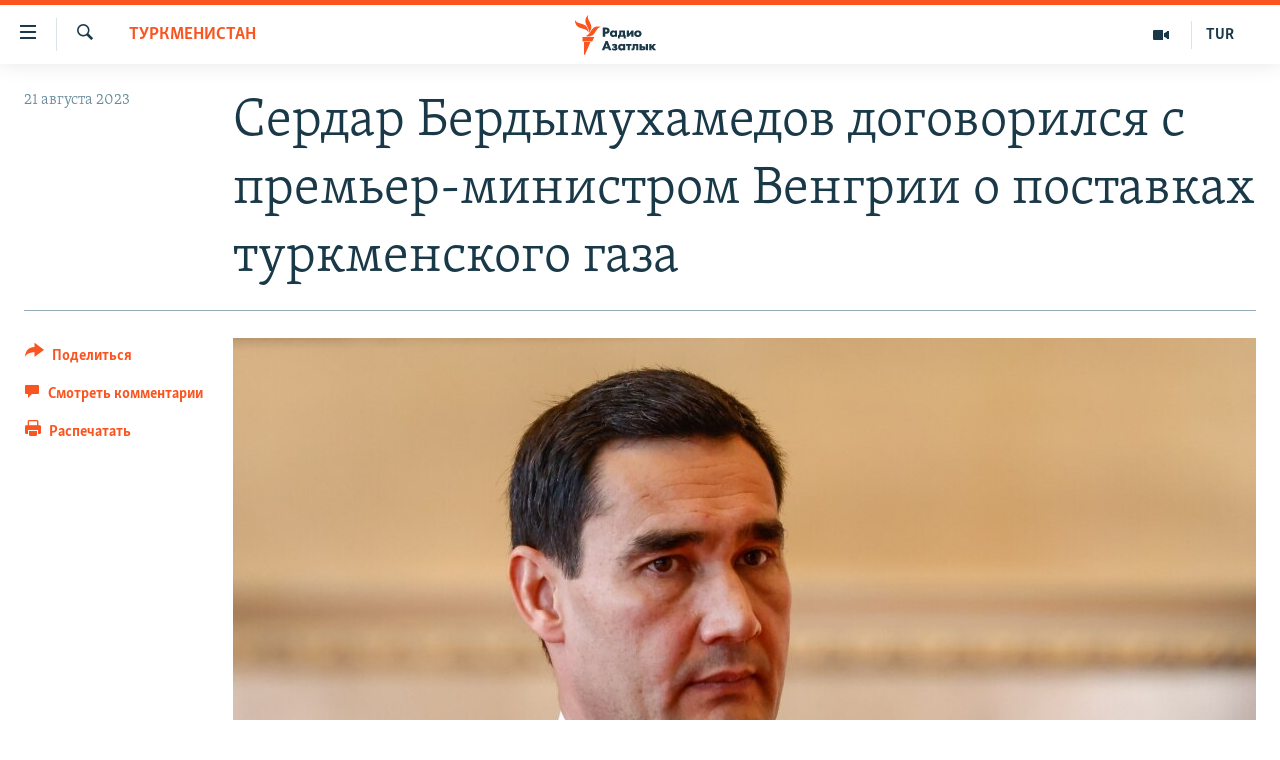

--- FILE ---
content_type: text/html; charset=utf-8
request_url: https://rus.azathabar.com/a/serdar-berdymuhamedov-dogovorilsya-s-premer-ministrom-vengrii-o-postavkah-turkmenskogo-gaza/32557070.html
body_size: 17273
content:

<!DOCTYPE html>
<html lang="ru" dir="ltr" class="no-js">
<head>
        <link rel="stylesheet" href="/Content/responsive/RFE/ru-TM/RFE-ru-TM.css?&amp;av=0.0.0.0&amp;cb=370">
<script src="https://tags.azathabar.com/rferl-pangea/prod/utag.sync.js"></script><script type='text/javascript' src='https://www.youtube.com/iframe_api' async></script>            <link rel="manifest" href="/manifest.json">
    <script type="text/javascript">
        //a general 'js' detection, must be on top level in <head>, due to CSS performance
        document.documentElement.className = "js";
        var cacheBuster = "370";
        var appBaseUrl = "/";
        var imgEnhancerBreakpoints = [0, 144, 256, 408, 650, 1023, 1597];
        var isLoggingEnabled = false;
        var isPreviewPage = false;
        var isLivePreviewPage = false;

        if (!isPreviewPage) {
            window.RFE = window.RFE || {};
            window.RFE.cacheEnabledByParam = window.location.href.indexOf('nocache=1') === -1;

            const url = new URL(window.location.href);
            const params = new URLSearchParams(url.search);

            // Remove the 'nocache' parameter
            params.delete('nocache');

            // Update the URL without the 'nocache' parameter
            url.search = params.toString();
            window.history.replaceState(null, '', url.toString());
        } else {
            window.addEventListener('load', function() {
                const links = window.document.links;
                for (let i = 0; i < links.length; i++) {
                    links[i].href = '#';
                    links[i].target = '_self';
                }
             })
        }

var pwaEnabled = true;        var swCacheDisabled;
    </script>
    <meta charset="utf-8" />

            <title>&#x421;&#x435;&#x440;&#x434;&#x430;&#x440; &#x411;&#x435;&#x440;&#x434;&#x44B;&#x43C;&#x443;&#x445;&#x430;&#x43C;&#x435;&#x434;&#x43E;&#x432; &#x434;&#x43E;&#x433;&#x43E;&#x432;&#x43E;&#x440;&#x438;&#x43B;&#x441;&#x44F; &#x441; &#x43F;&#x440;&#x435;&#x43C;&#x44C;&#x435;&#x440;-&#x43C;&#x438;&#x43D;&#x438;&#x441;&#x442;&#x440;&#x43E;&#x43C; &#x412;&#x435;&#x43D;&#x433;&#x440;&#x438;&#x438; &#x43E; &#x43F;&#x43E;&#x441;&#x442;&#x430;&#x432;&#x43A;&#x430;&#x445; &#x442;&#x443;&#x440;&#x43A;&#x43C;&#x435;&#x43D;&#x441;&#x43A;&#x43E;&#x433;&#x43E; &#x433;&#x430;&#x437;&#x430;</title>
            <meta name="description" content="&#x41F;&#x440;&#x435;&#x437;&#x438;&#x434;&#x435;&#x43D;&#x442; &#x422;&#x443;&#x440;&#x43A;&#x43C;&#x435;&#x43D;&#x438;&#x441;&#x442;&#x430;&#x43D;&#x430; &#x421;&#x435;&#x440;&#x434;&#x430;&#x440; &#x411;&#x435;&#x440;&#x434;&#x44B;&#x43C;&#x443;&#x445;&#x430;&#x43C;&#x435;&#x434;&#x43E;&#x432; 20 &#x430;&#x432;&#x433;&#x443;&#x441;&#x442;&#x430; &#x43F;&#x43E;&#x431;&#x44B;&#x432;&#x430;&#x43B; &#x441; &#x440;&#x430;&#x431;&#x43E;&#x447;&#x438;&#x43C; &#x432;&#x438;&#x437;&#x438;&#x442;&#x43E;&#x43C; &#x432; &#x412;&#x435;&#x43D;&#x433;&#x440;&#x438;&#x438;. &#x412; &#x411;&#x443;&#x434;&#x430;&#x43F;&#x435;&#x448;&#x442;&#x435; &#x442;&#x443;&#x440;&#x43A;&#x43C;&#x435;&#x43D;&#x441;&#x43A;&#x438;&#x439; &#x43F;&#x440;&#x435;&#x437;&#x438;&#x434;&#x435;&#x43D;&#x442; &#x43F;&#x440;&#x43E;&#x432;&#x451;&#x43B; &#x432;&#x441;&#x442;&#x440;&#x435;&#x447;&#x443; &#x441; &#x43F;&#x440;&#x435;&#x43C;&#x44C;&#x435;&#x440;-&#x43C;&#x438;&#x43D;&#x438;&#x441;&#x442;&#x440;&#x43E;&#x43C; &#x412;&#x435;&#x43D;&#x433;&#x440;&#x438;&#x438; &#x412;&#x438;&#x43A;&#x442;&#x43E;&#x440;&#x43E;&#x43C; &#x41E;&#x440;&#x431;&#x430;&#x43D;&#x43E;&#x43C; &#x43E;&#x434;&#x438;&#x43D; &#x43D;&#x430; &#x43E;&#x434;&#x438;&#x43D;, &#x43F;&#x43E;&#x441;&#x43B;&#x435; &#x447;&#x435;&#x433;&#x43E; &#x441;&#x43E;&#x441;&#x442;&#x43E;&#x44F;&#x43B;&#x438;&#x441;&#x44C; &#x43F;&#x435;&#x440;&#x435;&#x433;&#x43E;&#x432;&#x43E;&#x440;&#x44B; &#x434;&#x435;&#x43B;&#x435;&#x433;&#x430;&#x446;&#x438;&#x439; &#x432; &#x440;&#x430;&#x441;&#x448;&#x438;&#x440;&#x435;&#x43D;&#x43D;&#x43E;&#x43C; &#x444;&#x43E;&#x440;&#x43C;&#x430;&#x442;&#x435;. &#x421;&#x43E;&#x43E;&#x431;&#x449;&#x430;&#x435;&#x442;&#x441;&#x44F; &#x43E; &#x437;&#x430;&#x43A;&#x43B;&#x44E;&#x447;&#x435;&#x43D;&#x438;&#x438;..." />
                <meta name="keywords" content="Туркменистан" />
    <meta name="viewport" content="width=device-width, initial-scale=1.0" />


    <meta http-equiv="X-UA-Compatible" content="IE=edge" />

<meta name="robots" content="max-image-preview:large">
        <link href="https://rus.azathabar.com/a/serdar-berdymuhamedov-dogovorilsya-s-premer-ministrom-vengrii-o-postavkah-turkmenskogo-gaza/32557070.html" rel="canonical" />

        <meta name="apple-mobile-web-app-title" content="RFE/RL" />
        <meta name="apple-mobile-web-app-status-bar-style" content="black" />
            <meta name="apple-itunes-app" content="app-id=1529573076, app-argument=//32557070.ltr" />
<meta content="&#x421;&#x435;&#x440;&#x434;&#x430;&#x440; &#x411;&#x435;&#x440;&#x434;&#x44B;&#x43C;&#x443;&#x445;&#x430;&#x43C;&#x435;&#x434;&#x43E;&#x432; &#x434;&#x43E;&#x433;&#x43E;&#x432;&#x43E;&#x440;&#x438;&#x43B;&#x441;&#x44F; &#x441; &#x43F;&#x440;&#x435;&#x43C;&#x44C;&#x435;&#x440;-&#x43C;&#x438;&#x43D;&#x438;&#x441;&#x442;&#x440;&#x43E;&#x43C; &#x412;&#x435;&#x43D;&#x433;&#x440;&#x438;&#x438; &#x43E; &#x43F;&#x43E;&#x441;&#x442;&#x430;&#x432;&#x43A;&#x430;&#x445; &#x442;&#x443;&#x440;&#x43A;&#x43C;&#x435;&#x43D;&#x441;&#x43A;&#x43E;&#x433;&#x43E; &#x433;&#x430;&#x437;&#x430;" property="og:title"></meta>
<meta content="&#x41F;&#x440;&#x435;&#x437;&#x438;&#x434;&#x435;&#x43D;&#x442; &#x422;&#x443;&#x440;&#x43A;&#x43C;&#x435;&#x43D;&#x438;&#x441;&#x442;&#x430;&#x43D;&#x430; &#x421;&#x435;&#x440;&#x434;&#x430;&#x440; &#x411;&#x435;&#x440;&#x434;&#x44B;&#x43C;&#x443;&#x445;&#x430;&#x43C;&#x435;&#x434;&#x43E;&#x432; 20 &#x430;&#x432;&#x433;&#x443;&#x441;&#x442;&#x430; &#x43F;&#x43E;&#x431;&#x44B;&#x432;&#x430;&#x43B; &#x441; &#x440;&#x430;&#x431;&#x43E;&#x447;&#x438;&#x43C; &#x432;&#x438;&#x437;&#x438;&#x442;&#x43E;&#x43C; &#x432; &#x412;&#x435;&#x43D;&#x433;&#x440;&#x438;&#x438;. &#x412; &#x411;&#x443;&#x434;&#x430;&#x43F;&#x435;&#x448;&#x442;&#x435; &#x442;&#x443;&#x440;&#x43A;&#x43C;&#x435;&#x43D;&#x441;&#x43A;&#x438;&#x439; &#x43F;&#x440;&#x435;&#x437;&#x438;&#x434;&#x435;&#x43D;&#x442; &#x43F;&#x440;&#x43E;&#x432;&#x451;&#x43B; &#x432;&#x441;&#x442;&#x440;&#x435;&#x447;&#x443; &#x441; &#x43F;&#x440;&#x435;&#x43C;&#x44C;&#x435;&#x440;-&#x43C;&#x438;&#x43D;&#x438;&#x441;&#x442;&#x440;&#x43E;&#x43C; &#x412;&#x435;&#x43D;&#x433;&#x440;&#x438;&#x438; &#x412;&#x438;&#x43A;&#x442;&#x43E;&#x440;&#x43E;&#x43C; &#x41E;&#x440;&#x431;&#x430;&#x43D;&#x43E;&#x43C; &#x43E;&#x434;&#x438;&#x43D; &#x43D;&#x430; &#x43E;&#x434;&#x438;&#x43D;, &#x43F;&#x43E;&#x441;&#x43B;&#x435; &#x447;&#x435;&#x433;&#x43E; &#x441;&#x43E;&#x441;&#x442;&#x43E;&#x44F;&#x43B;&#x438;&#x441;&#x44C; &#x43F;&#x435;&#x440;&#x435;&#x433;&#x43E;&#x432;&#x43E;&#x440;&#x44B; &#x434;&#x435;&#x43B;&#x435;&#x433;&#x430;&#x446;&#x438;&#x439; &#x432; &#x440;&#x430;&#x441;&#x448;&#x438;&#x440;&#x435;&#x43D;&#x43D;&#x43E;&#x43C; &#x444;&#x43E;&#x440;&#x43C;&#x430;&#x442;&#x435;. &#x421;&#x43E;&#x43E;&#x431;&#x449;&#x430;&#x435;&#x442;&#x441;&#x44F; &#x43E; &#x437;&#x430;&#x43A;&#x43B;&#x44E;&#x447;&#x435;&#x43D;&#x438;&#x438;..." property="og:description"></meta>
<meta content="article" property="og:type"></meta>
<meta content="https://rus.azathabar.com/a/serdar-berdymuhamedov-dogovorilsya-s-premer-ministrom-vengrii-o-postavkah-turkmenskogo-gaza/32557070.html" property="og:url"></meta>
<meta content="&#x420;&#x430;&#x434;&#x438;&#x43E; &#x410;&#x437;&#x430;&#x442;&#x43B;&#x44B;&#x43A;" property="og:site_name"></meta>
<meta content="https://www.facebook.com/azatlykradiosy/" property="article:publisher"></meta>
<meta content="https://gdb.rferl.org/01000000-0aff-0242-a8e4-08db8830d70d_w1200_h630.jpg" property="og:image"></meta>
<meta content="1200" property="og:image:width"></meta>
<meta content="630" property="og:image:height"></meta>
<meta content="568280086670706" property="fb:app_id"></meta>
<meta content="summary_large_image" name="twitter:card"></meta>
<meta content="@SomeAccount" name="twitter:site"></meta>
<meta content="https://gdb.rferl.org/01000000-0aff-0242-a8e4-08db8830d70d_w1200_h630.jpg" name="twitter:image"></meta>
<meta content="&#x421;&#x435;&#x440;&#x434;&#x430;&#x440; &#x411;&#x435;&#x440;&#x434;&#x44B;&#x43C;&#x443;&#x445;&#x430;&#x43C;&#x435;&#x434;&#x43E;&#x432; &#x434;&#x43E;&#x433;&#x43E;&#x432;&#x43E;&#x440;&#x438;&#x43B;&#x441;&#x44F; &#x441; &#x43F;&#x440;&#x435;&#x43C;&#x44C;&#x435;&#x440;-&#x43C;&#x438;&#x43D;&#x438;&#x441;&#x442;&#x440;&#x43E;&#x43C; &#x412;&#x435;&#x43D;&#x433;&#x440;&#x438;&#x438; &#x43E; &#x43F;&#x43E;&#x441;&#x442;&#x430;&#x432;&#x43A;&#x430;&#x445; &#x442;&#x443;&#x440;&#x43A;&#x43C;&#x435;&#x43D;&#x441;&#x43A;&#x43E;&#x433;&#x43E; &#x433;&#x430;&#x437;&#x430;" name="twitter:title"></meta>
<meta content="&#x41F;&#x440;&#x435;&#x437;&#x438;&#x434;&#x435;&#x43D;&#x442; &#x422;&#x443;&#x440;&#x43A;&#x43C;&#x435;&#x43D;&#x438;&#x441;&#x442;&#x430;&#x43D;&#x430; &#x421;&#x435;&#x440;&#x434;&#x430;&#x440; &#x411;&#x435;&#x440;&#x434;&#x44B;&#x43C;&#x443;&#x445;&#x430;&#x43C;&#x435;&#x434;&#x43E;&#x432; 20 &#x430;&#x432;&#x433;&#x443;&#x441;&#x442;&#x430; &#x43F;&#x43E;&#x431;&#x44B;&#x432;&#x430;&#x43B; &#x441; &#x440;&#x430;&#x431;&#x43E;&#x447;&#x438;&#x43C; &#x432;&#x438;&#x437;&#x438;&#x442;&#x43E;&#x43C; &#x432; &#x412;&#x435;&#x43D;&#x433;&#x440;&#x438;&#x438;. &#x412; &#x411;&#x443;&#x434;&#x430;&#x43F;&#x435;&#x448;&#x442;&#x435; &#x442;&#x443;&#x440;&#x43A;&#x43C;&#x435;&#x43D;&#x441;&#x43A;&#x438;&#x439; &#x43F;&#x440;&#x435;&#x437;&#x438;&#x434;&#x435;&#x43D;&#x442; &#x43F;&#x440;&#x43E;&#x432;&#x451;&#x43B; &#x432;&#x441;&#x442;&#x440;&#x435;&#x447;&#x443; &#x441; &#x43F;&#x440;&#x435;&#x43C;&#x44C;&#x435;&#x440;-&#x43C;&#x438;&#x43D;&#x438;&#x441;&#x442;&#x440;&#x43E;&#x43C; &#x412;&#x435;&#x43D;&#x433;&#x440;&#x438;&#x438; &#x412;&#x438;&#x43A;&#x442;&#x43E;&#x440;&#x43E;&#x43C; &#x41E;&#x440;&#x431;&#x430;&#x43D;&#x43E;&#x43C; &#x43E;&#x434;&#x438;&#x43D; &#x43D;&#x430; &#x43E;&#x434;&#x438;&#x43D;, &#x43F;&#x43E;&#x441;&#x43B;&#x435; &#x447;&#x435;&#x433;&#x43E; &#x441;&#x43E;&#x441;&#x442;&#x43E;&#x44F;&#x43B;&#x438;&#x441;&#x44C; &#x43F;&#x435;&#x440;&#x435;&#x433;&#x43E;&#x432;&#x43E;&#x440;&#x44B; &#x434;&#x435;&#x43B;&#x435;&#x433;&#x430;&#x446;&#x438;&#x439; &#x432; &#x440;&#x430;&#x441;&#x448;&#x438;&#x440;&#x435;&#x43D;&#x43D;&#x43E;&#x43C; &#x444;&#x43E;&#x440;&#x43C;&#x430;&#x442;&#x435;. &#x421;&#x43E;&#x43E;&#x431;&#x449;&#x430;&#x435;&#x442;&#x441;&#x44F; &#x43E; &#x437;&#x430;&#x43A;&#x43B;&#x44E;&#x447;&#x435;&#x43D;&#x438;&#x438;..." name="twitter:description"></meta>
                    <link rel="amphtml" href="https://rus.azathabar.com/amp/serdar-berdymuhamedov-dogovorilsya-s-premer-ministrom-vengrii-o-postavkah-turkmenskogo-gaza/32557070.html" />
<script type="application/ld+json">{"articleSection":"Туркменистан","isAccessibleForFree":true,"headline":"Сердар Бердымухамедов договорился с премьер-министром Венгрии о поставках туркменского газа","inLanguage":"ru-TM","keywords":"Туркменистан","author":{"@type":"Person","name":"RFE/RL"},"datePublished":"2023-08-21 09:28:01Z","dateModified":"2023-08-21 09:53:16Z","publisher":{"logo":{"width":512,"height":220,"@type":"ImageObject","url":"https://rus.azathabar.com/Content/responsive/RFE/ru-TM/img/logo.png"},"@type":"NewsMediaOrganization","url":"https://rus.azathabar.com","sameAs":["https://www.facebook.com/azatlykradiosy/","https://twitter.com/azathabar","https://www.youtube.com/user/azatlykonline","https://t.me/azatlykradiosy","https://www.instagram.com/azatlykradiosy/"],"name":"Радио Азатлык","alternateName":""},"@context":"https://schema.org","@type":"NewsArticle","mainEntityOfPage":"https://rus.azathabar.com/a/serdar-berdymuhamedov-dogovorilsya-s-premer-ministrom-vengrii-o-postavkah-turkmenskogo-gaza/32557070.html","url":"https://rus.azathabar.com/a/serdar-berdymuhamedov-dogovorilsya-s-premer-ministrom-vengrii-o-postavkah-turkmenskogo-gaza/32557070.html","description":"Президент Туркменистана Сердар Бердымухамедов 20 августа побывал с рабочим визитом в Венгрии. В Будапеште туркменский президент провёл встречу с премьер-министром Венгрии Виктором Орбаном один на один, после чего состоялись переговоры делегаций в расширенном формате. Сообщается о заключении...","image":{"width":1080,"height":608,"@type":"ImageObject","url":"https://gdb.rferl.org/01000000-0aff-0242-a8e4-08db8830d70d_w1080_h608.jpg"},"name":"Сердар Бердымухамедов договорился с премьер-министром Венгрии о поставках туркменского газа"}</script>
    <script src="/Scripts/responsive/infographics.bundle.min.js?&amp;av=0.0.0.0&amp;cb=370"></script>
        <script src="/Scripts/responsive/dollardom.min.js?&amp;av=0.0.0.0&amp;cb=370"></script>
        <script src="/Scripts/responsive/modules/commons.js?&amp;av=0.0.0.0&amp;cb=370"></script>
        <script src="/Scripts/responsive/modules/app_code.js?&amp;av=0.0.0.0&amp;cb=370"></script>

        <link rel="icon" type="image/svg+xml" href="/Content/responsive/RFE/img/webApp/favicon.svg" />
        <link rel="alternate icon" href="/Content/responsive/RFE/img/webApp/favicon.ico" />
            <link rel="mask-icon" color="#ea6903" href="/Content/responsive/RFE/img/webApp/favicon_safari.svg" />
        <link rel="apple-touch-icon" sizes="152x152" href="/Content/responsive/RFE/img/webApp/ico-152x152.png" />
        <link rel="apple-touch-icon" sizes="144x144" href="/Content/responsive/RFE/img/webApp/ico-144x144.png" />
        <link rel="apple-touch-icon" sizes="114x114" href="/Content/responsive/RFE/img/webApp/ico-114x114.png" />
        <link rel="apple-touch-icon" sizes="72x72" href="/Content/responsive/RFE/img/webApp/ico-72x72.png" />
        <link rel="apple-touch-icon-precomposed" href="/Content/responsive/RFE/img/webApp/ico-57x57.png" />
        <link rel="icon" sizes="192x192" href="/Content/responsive/RFE/img/webApp/ico-192x192.png" />
        <link rel="icon" sizes="128x128" href="/Content/responsive/RFE/img/webApp/ico-128x128.png" />
        <meta name="msapplication-TileColor" content="#ffffff" />
        <meta name="msapplication-TileImage" content="/Content/responsive/RFE/img/webApp/ico-144x144.png" />
                <link rel="preload" href="/Content/responsive/fonts/Skolar-Lt_Cyrl_v2.4.woff" type="font/woff" as="font" crossorigin="anonymous" />
    <link rel="alternate" type="application/rss+xml" title="RFE/RL - Top Stories [RSS]" href="/api/" />
    <link rel="sitemap" type="application/rss+xml" href="/sitemap.xml" />
    
    



</head>
<body class=" nav-no-loaded cc_theme pg-article print-lay-article js-category-to-nav nojs-images ">
        <script type="text/javascript" >
            var analyticsData = {url:"https://rus.azathabar.com/a/serdar-berdymuhamedov-dogovorilsya-s-premer-ministrom-vengrii-o-postavkah-turkmenskogo-gaza/32557070.html",property_id:"536",article_uid:"32557070",page_title:"Сердар Бердымухамедов договорился с премьер-министром Венгрии о поставках туркменского газа",page_type:"article",content_type:"article",subcontent_type:"article",last_modified:"2023-08-21 09:53:16Z",pub_datetime:"2023-08-21 09:28:01Z",pub_year:"2023",pub_month:"08",pub_day:"21",pub_hour:"09",pub_weekday:"Monday",section:"туркменистан",english_section:"turkmenistan",byline:"",categories:"turkmenistan",domain:"rus.azathabar.com",language:"Russian",language_service:"RFERL Turkmen",platform:"web",copied:"no",copied_article:"",copied_title:"",runs_js:"Yes",cms_release:"8.44.0.0.370",enviro_type:"prod",slug:"serdar-berdymuhamedov-dogovorilsya-s-premer-ministrom-vengrii-o-postavkah-turkmenskogo-gaza",entity:"RFE",short_language_service:"TUR",platform_short:"W",page_name:"Сердар Бердымухамедов договорился с премьер-министром Венгрии о поставках туркменского газа"};
        </script>
<noscript><iframe src="https://www.googletagmanager.com/ns.html?id=GTM-WXZBPZ" height="0" width="0" style="display:none;visibility:hidden"></iframe></noscript>        <script type="text/javascript" data-cookiecategory="analytics">
            var gtmEventObject = Object.assign({}, analyticsData, {event: 'page_meta_ready'});window.dataLayer = window.dataLayer || [];window.dataLayer.push(gtmEventObject);
            if (top.location === self.location) { //if not inside of an IFrame
                 var renderGtm = "true";
                 if (renderGtm === "true") {
            (function(w,d,s,l,i){w[l]=w[l]||[];w[l].push({'gtm.start':new Date().getTime(),event:'gtm.js'});var f=d.getElementsByTagName(s)[0],j=d.createElement(s),dl=l!='dataLayer'?'&l='+l:'';j.async=true;j.src='//www.googletagmanager.com/gtm.js?id='+i+dl;f.parentNode.insertBefore(j,f);})(window,document,'script','dataLayer','GTM-WXZBPZ');
                 }
            }
        </script>
        <!--Analytics tag js version start-->
            <script type="text/javascript" data-cookiecategory="analytics">
                var utag_data = Object.assign({}, analyticsData, {});
if(typeof(TealiumTagFrom)==='function' && typeof(TealiumTagSearchKeyword)==='function') {
var utag_from=TealiumTagFrom();var utag_searchKeyword=TealiumTagSearchKeyword();
if(utag_searchKeyword!=null && utag_searchKeyword!=='' && utag_data["search_keyword"]==null) utag_data["search_keyword"]=utag_searchKeyword;if(utag_from!=null && utag_from!=='') utag_data["from"]=TealiumTagFrom();}
                if(window.top!== window.self&&utag_data.page_type==="snippet"){utag_data.page_type = 'iframe';}
                try{if(window.top!==window.self&&window.self.location.hostname===window.top.location.hostname){utag_data.platform = 'self-embed';utag_data.platform_short = 'se';}}catch(e){if(window.top!==window.self&&window.self.location.search.includes("platformType=self-embed")){utag_data.platform = 'cross-promo';utag_data.platform_short = 'cp';}}
                (function(a,b,c,d){    a="https://tags.azathabar.com/rferl-pangea/prod/utag.js";    b=document;c="script";d=b.createElement(c);d.src=a;d.type="text/java"+c;d.async=true;    a=b.getElementsByTagName(c)[0];a.parentNode.insertBefore(d,a);    })();
            </script>
        <!--Analytics tag js version end-->
<!-- Analytics tag management NoScript -->
<noscript>
<img style="position: absolute; border: none;" src="https://ssc.azathabar.com/b/ss/bbgprod,bbgentityrferl/1/G.4--NS/594090363?pageName=rfe%3atur%3aw%3aarticle%3a%d0%a1%d0%b5%d1%80%d0%b4%d0%b0%d1%80%20%d0%91%d0%b5%d1%80%d0%b4%d1%8b%d0%bc%d1%83%d1%85%d0%b0%d0%bc%d0%b5%d0%b4%d0%be%d0%b2%20%d0%b4%d0%be%d0%b3%d0%be%d0%b2%d0%be%d1%80%d0%b8%d0%bb%d1%81%d1%8f%20%d1%81%20%d0%bf%d1%80%d0%b5%d0%bc%d1%8c%d0%b5%d1%80-%d0%bc%d0%b8%d0%bd%d0%b8%d1%81%d1%82%d1%80%d0%be%d0%bc%20%d0%92%d0%b5%d0%bd%d0%b3%d1%80%d0%b8%d0%b8%20%d0%be%20%d0%bf%d0%be%d1%81%d1%82%d0%b0%d0%b2%d0%ba%d0%b0%d1%85%20%d1%82%d1%83%d1%80%d0%ba%d0%bc%d0%b5%d0%bd%d1%81%d0%ba%d0%be%d0%b3%d0%be%20%d0%b3%d0%b0%d0%b7%d0%b0&amp;c6=%d0%a1%d0%b5%d1%80%d0%b4%d0%b0%d1%80%20%d0%91%d0%b5%d1%80%d0%b4%d1%8b%d0%bc%d1%83%d1%85%d0%b0%d0%bc%d0%b5%d0%b4%d0%be%d0%b2%20%d0%b4%d0%be%d0%b3%d0%be%d0%b2%d0%be%d1%80%d0%b8%d0%bb%d1%81%d1%8f%20%d1%81%20%d0%bf%d1%80%d0%b5%d0%bc%d1%8c%d0%b5%d1%80-%d0%bc%d0%b8%d0%bd%d0%b8%d1%81%d1%82%d1%80%d0%be%d0%bc%20%d0%92%d0%b5%d0%bd%d0%b3%d1%80%d0%b8%d0%b8%20%d0%be%20%d0%bf%d0%be%d1%81%d1%82%d0%b0%d0%b2%d0%ba%d0%b0%d1%85%20%d1%82%d1%83%d1%80%d0%ba%d0%bc%d0%b5%d0%bd%d1%81%d0%ba%d0%be%d0%b3%d0%be%20%d0%b3%d0%b0%d0%b7%d0%b0&amp;v36=8.44.0.0.370&amp;v6=D=c6&amp;g=https%3a%2f%2frus.azathabar.com%2fa%2fserdar-berdymuhamedov-dogovorilsya-s-premer-ministrom-vengrii-o-postavkah-turkmenskogo-gaza%2f32557070.html&amp;c1=D=g&amp;v1=D=g&amp;events=event1,event52&amp;c16=rferl%20turkmen&amp;v16=D=c16&amp;c5=turkmenistan&amp;v5=D=c5&amp;ch=%d0%a2%d1%83%d1%80%d0%ba%d0%bc%d0%b5%d0%bd%d0%b8%d1%81%d1%82%d0%b0%d0%bd&amp;c15=russian&amp;v15=D=c15&amp;c4=article&amp;v4=D=c4&amp;c14=32557070&amp;v14=D=c14&amp;v20=no&amp;c17=web&amp;v17=D=c17&amp;mcorgid=518abc7455e462b97f000101%40adobeorg&amp;server=rus.azathabar.com&amp;pageType=D=c4&amp;ns=bbg&amp;v29=D=server&amp;v25=rfe&amp;v30=536&amp;v105=D=User-Agent " alt="analytics" width="1" height="1" /></noscript>
<!-- End of Analytics tag management NoScript -->


        <!--*** Accessibility links - For ScreenReaders only ***-->
        <section>
            <div class="sr-only">
                <h2>&#x421;&#x441;&#x44B;&#x43B;&#x43A;&#x438; &#x434;&#x43B;&#x44F; &#x443;&#x43F;&#x440;&#x43E;&#x449;&#x435;&#x43D;&#x43D;&#x43E;&#x433;&#x43E; &#x434;&#x43E;&#x441;&#x442;&#x443;&#x43F;&#x430;</h2>
                <ul>
                    <li><a href="#content" data-disable-smooth-scroll="1">&#x412;&#x435;&#x440;&#x43D;&#x443;&#x442;&#x44C;&#x441;&#x44F; &#x43A; &#x43E;&#x441;&#x43D;&#x43E;&#x432;&#x43D;&#x43E;&#x43C;&#x443; &#x441;&#x43E;&#x434;&#x435;&#x440;&#x436;&#x430;&#x43D;&#x438;&#x44E;</a></li>
                    <li><a href="#navigation" data-disable-smooth-scroll="1">&#x412;&#x435;&#x440;&#x43D;&#x443;&#x442;&#x441;&#x44F; &#x43A; &#x433;&#x43B;&#x430;&#x432;&#x43D;&#x43E;&#x439; &#x43D;&#x430;&#x432;&#x438;&#x433;&#x430;&#x446;&#x438;&#x438;</a></li>
                    <li><a href="#txtHeaderSearch" data-disable-smooth-scroll="1">&#x412;&#x435;&#x440;&#x43D;&#x443;&#x442;&#x441;&#x44F; &#x43A; &#x43F;&#x43E;&#x438;&#x441;&#x43A;&#x443;</a></li>
                </ul>
            </div>
        </section>
    




<div dir="ltr">
    <div id="page">
            <aside>

<div class="c-lightbox overlay-modal">
    <div class="c-lightbox__intro">
        <h2 class="c-lightbox__intro-title"></h2>
        <button class="btn btn--rounded c-lightbox__btn c-lightbox__intro-next" title="&#x421;&#x43B;&#x435;&#x434;&#x443;&#x44E;&#x449;&#x438;&#x439;">
            <span class="ico ico--rounded ico-chevron-forward"></span>
            <span class="sr-only">&#x421;&#x43B;&#x435;&#x434;&#x443;&#x44E;&#x449;&#x438;&#x439;</span>
        </button>
    </div>
    <div class="c-lightbox__nav">
        <button class="btn btn--rounded c-lightbox__btn c-lightbox__btn--close" title="&#x417;&#x430;&#x43A;&#x440;&#x44B;&#x442;&#x44C;">
            <span class="ico ico--rounded ico-close"></span>
            <span class="sr-only">&#x417;&#x430;&#x43A;&#x440;&#x44B;&#x442;&#x44C;</span>
        </button>
        <button class="btn btn--rounded c-lightbox__btn c-lightbox__btn--prev" title="&#x41F;&#x440;&#x435;&#x434;&#x44B;&#x434;&#x443;&#x449;&#x438;&#x439;">
            <span class="ico ico--rounded ico-chevron-backward"></span>
            <span class="sr-only">&#x41F;&#x440;&#x435;&#x434;&#x44B;&#x434;&#x443;&#x449;&#x438;&#x439;</span>
        </button>
        <button class="btn btn--rounded c-lightbox__btn c-lightbox__btn--next" title="&#x421;&#x43B;&#x435;&#x434;&#x443;&#x44E;&#x449;&#x438;&#x439;">
            <span class="ico ico--rounded ico-chevron-forward"></span>
            <span class="sr-only">&#x421;&#x43B;&#x435;&#x434;&#x443;&#x44E;&#x449;&#x438;&#x439;</span>
        </button>
    </div>
    <div class="c-lightbox__content-wrap">
        <figure class="c-lightbox__content">
            <span class="c-spinner c-spinner--lightbox">
                <img src="/Content/responsive/img/player-spinner.png"
                     alt="&#x43F;&#x43E;&#x436;&#x430;&#x43B;&#x443;&#x439;&#x441;&#x442;&#x430;, &#x43F;&#x43E;&#x434;&#x43E;&#x436;&#x434;&#x438;&#x442;&#x435;"
                     title="&#x43F;&#x43E;&#x436;&#x430;&#x43B;&#x443;&#x439;&#x441;&#x442;&#x430;, &#x43F;&#x43E;&#x434;&#x43E;&#x436;&#x434;&#x438;&#x442;&#x435;" />
            </span>
            <div class="c-lightbox__img">
                <div class="thumb">
                    <img src="" alt="" />
                </div>
            </div>
            <figcaption>
                <div class="c-lightbox__info c-lightbox__info--foot">
                    <span class="c-lightbox__counter"></span>
                    <span class="caption c-lightbox__caption"></span>
                </div>
            </figcaption>
        </figure>
    </div>
    <div class="hidden">
        <div class="content-advisory__box content-advisory__box--lightbox">
            <span class="content-advisory__box-text">This image contains sensitive content which some people may find offensive or disturbing.</span>
            <button class="btn btn--transparent content-advisory__box-btn m-t-md" value="text" type="button">
                <span class="btn__text">
                    Click to reveal
                </span>
            </button>
        </div>
    </div>
</div>

<div class="print-dialogue">
    <div class="container">
        <h3 class="print-dialogue__title section-head">Print Options:</h3>
        <div class="print-dialogue__opts">
            <ul class="print-dialogue__opt-group">
                <li class="form__group form__group--checkbox">
                    <input class="form__check " id="checkboxImages" name="checkboxImages" type="checkbox" checked="checked" />
                    <label for="checkboxImages" class="form__label m-t-md">Images</label>
                </li>
                <li class="form__group form__group--checkbox">
                    <input class="form__check " id="checkboxMultimedia" name="checkboxMultimedia" type="checkbox" checked="checked" />
                    <label for="checkboxMultimedia" class="form__label m-t-md">Multimedia</label>
                </li>
            </ul>
            <ul class="print-dialogue__opt-group">
                <li class="form__group form__group--checkbox">
                    <input class="form__check " id="checkboxEmbedded" name="checkboxEmbedded" type="checkbox" checked="checked" />
                    <label for="checkboxEmbedded" class="form__label m-t-md">Embedded Content</label>
                </li>
                <li class="hidden">
                    <input class="form__check " id="checkboxComments" name="checkboxComments" type="checkbox" />
                    <label for="checkboxComments" class="form__label m-t-md"> Comments</label>
                </li>
            </ul>
        </div>
        <div class="print-dialogue__buttons">
            <button class="btn  btn--secondary close-button" type="button" title="&#x41E;&#x442;&#x43C;&#x435;&#x43D;&#x438;&#x442;&#x44C;">
                <span class="btn__text ">&#x41E;&#x442;&#x43C;&#x435;&#x43D;&#x438;&#x442;&#x44C;</span>
            </button>
            <button class="btn  btn-cust-print m-l-sm" type="button" title="&#x420;&#x430;&#x441;&#x43F;&#x435;&#x447;&#x430;&#x442;&#x430;&#x442;&#x44C;">
                <span class="btn__text ">&#x420;&#x430;&#x441;&#x43F;&#x435;&#x447;&#x430;&#x442;&#x430;&#x442;&#x44C;</span>
            </button>
        </div>
    </div>
</div>                
<div class="ctc-message pos-fix">
    <div class="ctc-message__inner">Link has been copied to clipboard</div>
</div>
            </aside>

<div class="hdr-20 hdr-20--big">
    <div class="hdr-20__inner">
        <div class="hdr-20__max pos-rel">
            <div class="hdr-20__side hdr-20__side--primary d-flex">
                <label data-for="main-menu-ctrl" data-switcher-trigger="true" data-switch-target="main-menu-ctrl" class="burger hdr-trigger pos-rel trans-trigger" data-trans-evt="click" data-trans-id="menu">
                    <span class="ico ico-close hdr-trigger__ico hdr-trigger__ico--close burger__ico burger__ico--close"></span>
                    <span class="ico ico-menu hdr-trigger__ico hdr-trigger__ico--open burger__ico burger__ico--open"></span>
                </label>
                <div class="menu-pnl pos-fix trans-target" data-switch-target="main-menu-ctrl" data-trans-id="menu">
                    <div class="menu-pnl__inner">
                        <nav class="main-nav menu-pnl__item menu-pnl__item--first">
                            <ul class="main-nav__list accordeon" data-analytics-tales="false" data-promo-name="link" data-location-name="nav,secnav">
                                

        <li class="main-nav__item">
            <a class="main-nav__item-name main-nav__item-name--link" href="/Turkmenistan" title="&#x422;&#x443;&#x440;&#x43A;&#x43C;&#x435;&#x43D;&#x438;&#x441;&#x442;&#x430;&#x43D;" data-item-name="turkmenistan" >&#x422;&#x443;&#x440;&#x43A;&#x43C;&#x435;&#x43D;&#x438;&#x441;&#x442;&#x430;&#x43D;</a>
        </li>

        <li class="main-nav__item">
            <a class="main-nav__item-name main-nav__item-name--link" href="/world" title="&#x412; &#x43C;&#x438;&#x440;&#x435;" data-item-name="international" >&#x412; &#x43C;&#x438;&#x440;&#x435;</a>
        </li>

        <li class="main-nav__item">
            <a class="main-nav__item-name main-nav__item-name--link" href="/centralasia" title="&#x426;&#x435;&#x43D;&#x442;&#x440;&#x430;&#x437;&#x438;&#x44F;" data-item-name="central-asia" >&#x426;&#x435;&#x43D;&#x442;&#x440;&#x430;&#x437;&#x438;&#x44F;</a>
        </li>

        <li class="main-nav__item">
            <a class="main-nav__item-name main-nav__item-name--link" href="/news" title="&#x41D;&#x43E;&#x432;&#x43E;&#x441;&#x442;&#x438;" data-item-name="news" >&#x41D;&#x43E;&#x432;&#x43E;&#x441;&#x442;&#x438;</a>
        </li>

        <li class="main-nav__item">
            <a class="main-nav__item-name main-nav__item-name--link" href="/multimedia" title="&#x41C;&#x443;&#x43B;&#x44C;&#x442;&#x438;&#x43C;&#x435;&#x434;&#x438;&#x430;" data-item-name="multimedia" >&#x41C;&#x443;&#x43B;&#x44C;&#x442;&#x438;&#x43C;&#x435;&#x434;&#x438;&#x430;</a>
        </li>



                            </ul>
                        </nav>
                        

<div class="menu-pnl__item">
        <a href="https://www.azathabar.com" class="menu-pnl__item-link" alt="T&#xFC;rkmen&#xE7;e">T&#xFC;rkmen&#xE7;e</a>
</div>


                        
                            <div class="menu-pnl__item menu-pnl__item--social">
                                    <h5 class="menu-pnl__sub-head">&#x421;&#x43E;&#x446;&#x438;&#x430;&#x43B;&#x44C;&#x43D;&#x44B;&#x435; &#x441;&#x435;&#x442;&#x438;</h5>

        <a href="https://www.facebook.com/azatlykradiosy/" title="&#x41C;&#x44B; &#x432;  Facebook" data-analytics-text="follow_on_facebook" class="btn btn--rounded btn--social-inverted menu-pnl__btn js-social-btn btn-facebook"  target="_blank" rel="noopener">
            <span class="ico ico-facebook-alt ico--rounded"></span>
        </a>


        <a href="https://www.youtube.com/user/azatlykonline" title="&#x41F;&#x440;&#x438;&#x441;&#x43E;&#x435;&#x434;&#x438;&#x43D;&#x44F;&#x439;&#x442;&#x435;&#x441;&#x44C; &#x432; Youtube" data-analytics-text="follow_on_youtube" class="btn btn--rounded btn--social-inverted menu-pnl__btn js-social-btn btn-youtube"  target="_blank" rel="noopener">
            <span class="ico ico-youtube ico--rounded"></span>
        </a>


        <a href="https://twitter.com/azathabar" title="&#x41C;&#x44B; &#x432; Twitter" data-analytics-text="follow_on_twitter" class="btn btn--rounded btn--social-inverted menu-pnl__btn js-social-btn btn-twitter"  target="_blank" rel="noopener">
            <span class="ico ico-twitter ico--rounded"></span>
        </a>


        <a href="https://t.me/azatlykradiosy" title="Follow us on Telegram" data-analytics-text="follow_on_telegram" class="btn btn--rounded btn--social-inverted menu-pnl__btn js-social-btn btn-telegram"  target="_blank" rel="noopener">
            <span class="ico ico-telegram ico--rounded"></span>
        </a>


        <a href="https://www.instagram.com/azatlykradiosy/" title="&#x41C;&#x44B; &#x432; Instagram" data-analytics-text="follow_on_instagram" class="btn btn--rounded btn--social-inverted menu-pnl__btn js-social-btn btn-instagram"  target="_blank" rel="noopener">
            <span class="ico ico-instagram ico--rounded"></span>
        </a>

                            </div>
                            <div class="menu-pnl__item">
                                <a href="/navigation/allsites" class="menu-pnl__item-link">
                                    <span class="ico ico-languages "></span>
                                    &#x412;&#x441;&#x435; &#x441;&#x430;&#x439;&#x442;&#x44B; &#x420;&#x421;&#x415;/&#x420;&#x421;
                                </a>
                            </div>
                    </div>
                </div>
                <label data-for="top-search-ctrl" data-switcher-trigger="true" data-switch-target="top-search-ctrl" class="top-srch-trigger hdr-trigger">
                    <span class="ico ico-close hdr-trigger__ico hdr-trigger__ico--close top-srch-trigger__ico top-srch-trigger__ico--close"></span>
                    <span class="ico ico-search hdr-trigger__ico hdr-trigger__ico--open top-srch-trigger__ico top-srch-trigger__ico--open"></span>
                </label>
                <div class="srch-top srch-top--in-header" data-switch-target="top-search-ctrl">
                    <div class="container">
                        
<form action="/s" class="srch-top__form srch-top__form--in-header" id="form-topSearchHeader" method="get" role="search">    <label for="txtHeaderSearch" class="sr-only">&#x418;&#x441;&#x43A;&#x430;&#x442;&#x44C;</label>
    <input type="text" id="txtHeaderSearch" name="k" placeholder="&#x442;&#x435;&#x43A;&#x441;&#x442; &#x434;&#x43B;&#x44F; &#x43F;&#x43E;&#x438;&#x441;&#x43A;&#x430;..." accesskey="s" value="" class="srch-top__input analyticstag-event" onkeydown="if (event.keyCode === 13) { FireAnalyticsTagEventOnSearch('search', $dom.get('#txtHeaderSearch')[0].value) }" />
    <button title="&#x418;&#x441;&#x43A;&#x430;&#x442;&#x44C;" type="submit" class="btn btn--top-srch analyticstag-event" onclick="FireAnalyticsTagEventOnSearch('search', $dom.get('#txtHeaderSearch')[0].value) ">
        <span class="ico ico-search"></span>
    </button>
</form>
                    </div>
                </div>
                <a href="/" class="main-logo-link">
                    <img src="/Content/responsive/RFE/ru-TM/img/logo-compact.svg" class="main-logo main-logo--comp" alt="site logo">
                        <img src="/Content/responsive/RFE/ru-TM/img/logo.svg" class="main-logo main-logo--big" alt="site logo">
                </a>
            </div>
            <div class="hdr-20__side hdr-20__side--secondary d-flex">
                

    <a href="https://www.azathabar.com" title="TUR" class="hdr-20__secondary-item hdr-20__secondary-item--lang" data-item-name="satellite">
        
TUR
    </a>

    <a href="/z/20423" title="&#x41C;&#x443;&#x43B;&#x44C;&#x442;&#x438;&#x43C;&#x435;&#x434;&#x438;&#x430;" class="hdr-20__secondary-item" data-item-name="video">
        
    <span class="ico ico-video hdr-20__secondary-icon"></span>

    </a>

    <a href="/s" title="&#x418;&#x441;&#x43A;&#x430;&#x442;&#x44C;" class="hdr-20__secondary-item hdr-20__secondary-item--search" data-item-name="search">
        
    <span class="ico ico-search hdr-20__secondary-icon hdr-20__secondary-icon--search"></span>

    </a>



                
                <div class="srch-bottom">
                    
<form action="/s" class="srch-bottom__form d-flex" id="form-bottomSearch" method="get" role="search">    <label for="txtSearch" class="sr-only">&#x418;&#x441;&#x43A;&#x430;&#x442;&#x44C;</label>
    <input type="search" id="txtSearch" name="k" placeholder="&#x442;&#x435;&#x43A;&#x441;&#x442; &#x434;&#x43B;&#x44F; &#x43F;&#x43E;&#x438;&#x441;&#x43A;&#x430;..." accesskey="s" value="" class="srch-bottom__input analyticstag-event" onkeydown="if (event.keyCode === 13) { FireAnalyticsTagEventOnSearch('search', $dom.get('#txtSearch')[0].value) }" />
    <button title="&#x418;&#x441;&#x43A;&#x430;&#x442;&#x44C;" type="submit" class="btn btn--bottom-srch analyticstag-event" onclick="FireAnalyticsTagEventOnSearch('search', $dom.get('#txtSearch')[0].value) ">
        <span class="ico ico-search"></span>
    </button>
</form>
                </div>
            </div>
            <img src="/Content/responsive/RFE/ru-TM/img/logo-print.gif" class="logo-print" alt="site logo">
            <img src="/Content/responsive/RFE/ru-TM/img/logo-print_color.png" class="logo-print logo-print--color" alt="site logo">
        </div>
    </div>
</div>
    <script>
        if (document.body.className.indexOf('pg-home') > -1) {
            var nav2In = document.querySelector('.hdr-20__inner');
            var nav2Sec = document.querySelector('.hdr-20__side--secondary');
            var secStyle = window.getComputedStyle(nav2Sec);
            if (nav2In && window.pageYOffset < 150 && secStyle['position'] !== 'fixed') {
                nav2In.classList.add('hdr-20__inner--big')
            }
        }
    </script>



<div class="c-hlights c-hlights--breaking c-hlights--no-item" data-hlight-display="mobile,desktop">
    <div class="c-hlights__wrap container p-0">
        <div class="c-hlights__nav">
            <a role="button" href="#" title="&#x41F;&#x440;&#x435;&#x434;&#x44B;&#x434;&#x443;&#x449;&#x438;&#x439;">
                <span class="ico ico-chevron-backward m-0"></span>
                <span class="sr-only">&#x41F;&#x440;&#x435;&#x434;&#x44B;&#x434;&#x443;&#x449;&#x438;&#x439;</span>
            </a>
            <a role="button" href="#" title="&#x421;&#x43B;&#x435;&#x434;&#x443;&#x44E;&#x449;&#x438;&#x439;">
                <span class="ico ico-chevron-forward m-0"></span>
                <span class="sr-only">&#x421;&#x43B;&#x435;&#x434;&#x443;&#x44E;&#x449;&#x438;&#x439;</span>
            </a>
        </div>
        <span class="c-hlights__label">
            <span class="">&#x41D;&#x43E;&#x432;&#x43E;&#x441;&#x442;&#x44C; &#x447;&#x430;&#x441;&#x430;</span>
            <span class="switcher-trigger">
                <label data-for="more-less-1" data-switcher-trigger="true" class="switcher-trigger__label switcher-trigger__label--more p-b-0" title="&#x41F;&#x43E;&#x43A;&#x430;&#x437;&#x430;&#x442;&#x44C; &#x431;&#x43E;&#x43B;&#x44C;&#x448;&#x435;">
                    <span class="ico ico-chevron-down"></span>
                </label>
                <label data-for="more-less-1" data-switcher-trigger="true" class="switcher-trigger__label switcher-trigger__label--less p-b-0" title="Show less">
                    <span class="ico ico-chevron-up"></span>
                </label>
            </span>
        </span>
        <ul class="c-hlights__items switcher-target" data-switch-target="more-less-1">
            
        </ul>
    </div>
</div>


        <div id="content">
            

    <main class="container">

    <div class="hdr-container">
        <div class="row">
            <div class="col-category col-xs-12 col-md-2 pull-left">


<div class="category js-category">
<a class="" href="/Turkmenistan">&#x422;&#x443;&#x440;&#x43A;&#x43C;&#x435;&#x43D;&#x438;&#x441;&#x442;&#x430;&#x43D;</a></div></div>
<div class="col-title col-xs-12 col-md-10 pull-right">

    <h1 class="title pg-title">
        &#x421;&#x435;&#x440;&#x434;&#x430;&#x440; &#x411;&#x435;&#x440;&#x434;&#x44B;&#x43C;&#x443;&#x445;&#x430;&#x43C;&#x435;&#x434;&#x43E;&#x432; &#x434;&#x43E;&#x433;&#x43E;&#x432;&#x43E;&#x440;&#x438;&#x43B;&#x441;&#x44F; &#x441; &#x43F;&#x440;&#x435;&#x43C;&#x44C;&#x435;&#x440;-&#x43C;&#x438;&#x43D;&#x438;&#x441;&#x442;&#x440;&#x43E;&#x43C; &#x412;&#x435;&#x43D;&#x433;&#x440;&#x438;&#x438; &#x43E; &#x43F;&#x43E;&#x441;&#x442;&#x430;&#x432;&#x43A;&#x430;&#x445; &#x442;&#x443;&#x440;&#x43A;&#x43C;&#x435;&#x43D;&#x441;&#x43A;&#x43E;&#x433;&#x43E; &#x433;&#x430;&#x437;&#x430;
    </h1>
</div>
<div class="col-publishing-details col-xs-12 col-sm-12 col-md-2 pull-left">

<div class="publishing-details ">
        <div class="published">
            <span class="date" >
                    <time pubdate="pubdate" datetime="2023-08-21T14:28:01&#x2B;05:00">
                        21 &#x430;&#x432;&#x433;&#x443;&#x441;&#x442;&#x430; 2023
                    </time>
            </span>
        </div>
</div>

</div>
<div class="col-lg-12 separator">

<div class="separator">
    <hr class="title-line" />
</div></div>
<div class="col-multimedia col-xs-12 col-md-10 pull-right">

<div class="cover-media">
    <figure class="media-image js-media-expand">
        <div class="img-wrap">
            <div class="thumb thumb16_9">

            <img src="https://gdb.rferl.org/01000000-0aff-0242-a8e4-08db8830d70d_w250_r1_s.jpg" alt="&#x412;&#x438;&#x437;&#x438;&#x442; &#x421;&#x435;&#x440;&#x434;&#x430;&#x440;&#x430; &#x411;&#x435;&#x440;&#x434;&#x44B;&#x43C;&#x443;&#x445;&#x430;&#x43C;&#x435;&#x434;&#x43E;&#x432;&#x430; &#x432; &#x412;&#x435;&#x43D;&#x433;&#x440;&#x438;&#x44E; &#x441;&#x43E;&#x441;&#x442;&#x43E;&#x44F;&#x43B;&#x441;&#x44F; &#x43D;&#x430; &#x444;&#x43E;&#x43D;&#x435; &#x43F;&#x440;&#x435;&#x434;&#x443;&#x43F;&#x440;&#x435;&#x436;&#x434;&#x435;&#x43D;&#x438;&#x439; &#x410;&#x448;&#x445;&#x430;&#x431;&#x430;&#x434;&#x443; &#x434;&#x435;&#x439;&#x441;&#x442;&#x432;&#x43E;&#x432;&#x430;&#x442;&#x44C; &#x431;&#x44B;&#x441;&#x442;&#x440;&#x43E; &#x432; &#x432;&#x43E;&#x43F;&#x440;&#x43E;&#x441;&#x435; &#x440;&#x435;&#x430;&#x43B;&#x438;&#x437;&#x430;&#x446;&#x438;&#x438; &#x422;&#x440;&#x430;&#x43D;&#x441;&#x43A;&#x430;&#x441;&#x43F;&#x438;&#x439;&#x441;&#x43A;&#x43E;&#x433;&#x43E; &#x43F;&#x440;&#x43E;&#x435;&#x43A;&#x442;&#x430;, &#x435;&#x441;&#x43B;&#x438; &#x43E;&#x43D; &#x43D;&#x435; &#x445;&#x43E;&#x447;&#x435;&#x442; &#x43F;&#x43E;&#x442;&#x435;&#x440;&#x44F;&#x442;&#x44C; &#x43F;&#x435;&#x440;&#x441;&#x43F;&#x435;&#x43A;&#x442;&#x438;&#x432;&#x44B; &#x43D;&#x430; &#x435;&#x432;&#x440;&#x43E;&#x43F;&#x435;&#x439;&#x441;&#x43A;&#x43E;&#x43C; &#x44D;&#x43D;&#x435;&#x440;&#x433;&#x435;&#x442;&#x438;&#x447;&#x435;&#x441;&#x43A;&#x43E;&#x43C; &#x440;&#x44B;&#x43D;&#x43A;&#x435;." />
                                </div>
        </div>
            <figcaption>
                <span class="caption">&#x412;&#x438;&#x437;&#x438;&#x442; &#x421;&#x435;&#x440;&#x434;&#x430;&#x440;&#x430; &#x411;&#x435;&#x440;&#x434;&#x44B;&#x43C;&#x443;&#x445;&#x430;&#x43C;&#x435;&#x434;&#x43E;&#x432;&#x430; &#x432; &#x412;&#x435;&#x43D;&#x433;&#x440;&#x438;&#x44E; &#x441;&#x43E;&#x441;&#x442;&#x43E;&#x44F;&#x43B;&#x441;&#x44F; &#x43D;&#x430; &#x444;&#x43E;&#x43D;&#x435; &#x43F;&#x440;&#x435;&#x434;&#x443;&#x43F;&#x440;&#x435;&#x436;&#x434;&#x435;&#x43D;&#x438;&#x439; &#x410;&#x448;&#x445;&#x430;&#x431;&#x430;&#x434;&#x443; &#x434;&#x435;&#x439;&#x441;&#x442;&#x432;&#x43E;&#x432;&#x430;&#x442;&#x44C; &#x431;&#x44B;&#x441;&#x442;&#x440;&#x43E; &#x432; &#x432;&#x43E;&#x43F;&#x440;&#x43E;&#x441;&#x435; &#x440;&#x435;&#x430;&#x43B;&#x438;&#x437;&#x430;&#x446;&#x438;&#x438; &#x422;&#x440;&#x430;&#x43D;&#x441;&#x43A;&#x430;&#x441;&#x43F;&#x438;&#x439;&#x441;&#x43A;&#x43E;&#x433;&#x43E; &#x43F;&#x440;&#x43E;&#x435;&#x43A;&#x442;&#x430;, &#x435;&#x441;&#x43B;&#x438; &#x43E;&#x43D; &#x43D;&#x435; &#x445;&#x43E;&#x447;&#x435;&#x442; &#x43F;&#x43E;&#x442;&#x435;&#x440;&#x44F;&#x442;&#x44C; &#x43F;&#x435;&#x440;&#x441;&#x43F;&#x435;&#x43A;&#x442;&#x438;&#x432;&#x44B; &#x43D;&#x430; &#x435;&#x432;&#x440;&#x43E;&#x43F;&#x435;&#x439;&#x441;&#x43A;&#x43E;&#x43C; &#x44D;&#x43D;&#x435;&#x440;&#x433;&#x435;&#x442;&#x438;&#x447;&#x435;&#x441;&#x43A;&#x43E;&#x43C; &#x440;&#x44B;&#x43D;&#x43A;&#x435;.</span>
            </figcaption>
    </figure>
</div>

</div>
<div class="col-xs-12 col-md-2 pull-left article-share pos-rel">

    <div class="share--box">
                <div class="sticky-share-container" style="display:none">
                    <div class="container">
                        <a href="https://rus.azathabar.com" id="logo-sticky-share">&nbsp;</a>
                        <div class="pg-title pg-title--sticky-share">
                            &#x421;&#x435;&#x440;&#x434;&#x430;&#x440; &#x411;&#x435;&#x440;&#x434;&#x44B;&#x43C;&#x443;&#x445;&#x430;&#x43C;&#x435;&#x434;&#x43E;&#x432; &#x434;&#x43E;&#x433;&#x43E;&#x432;&#x43E;&#x440;&#x438;&#x43B;&#x441;&#x44F; &#x441; &#x43F;&#x440;&#x435;&#x43C;&#x44C;&#x435;&#x440;-&#x43C;&#x438;&#x43D;&#x438;&#x441;&#x442;&#x440;&#x43E;&#x43C; &#x412;&#x435;&#x43D;&#x433;&#x440;&#x438;&#x438; &#x43E; &#x43F;&#x43E;&#x441;&#x442;&#x430;&#x432;&#x43A;&#x430;&#x445; &#x442;&#x443;&#x440;&#x43A;&#x43C;&#x435;&#x43D;&#x441;&#x43A;&#x43E;&#x433;&#x43E; &#x433;&#x430;&#x437;&#x430;
                        </div>
                        <div class="sticked-nav-actions">
                            <!--This part is for sticky navigation display-->
                            <p class="buttons link-content-sharing p-0 ">
                                <button class="btn btn--link btn-content-sharing p-t-0 " id="btnContentSharing" value="text" role="Button" type="" title="&#x43F;&#x43E;&#x434;&#x435;&#x43B;&#x438;&#x442;&#x44C;&#x441;&#x44F; &#x432; &#x434;&#x440;&#x443;&#x433;&#x438;&#x445; &#x441;&#x43E;&#x446;&#x441;&#x435;&#x442;&#x44F;&#x445;">
                                    <span class="ico ico-share ico--l"></span>
                                    <span class="btn__text ">
                                        &#x41F;&#x43E;&#x434;&#x435;&#x43B;&#x438;&#x442;&#x44C;&#x441;&#x44F;
                                    </span>
                                </button>
                            </p>
                            <aside class="content-sharing js-content-sharing js-content-sharing--apply-sticky  content-sharing--sticky" role="complementary" 
                                   data-share-url="https://rus.azathabar.com/a/serdar-berdymuhamedov-dogovorilsya-s-premer-ministrom-vengrii-o-postavkah-turkmenskogo-gaza/32557070.html" data-share-title="&#x421;&#x435;&#x440;&#x434;&#x430;&#x440; &#x411;&#x435;&#x440;&#x434;&#x44B;&#x43C;&#x443;&#x445;&#x430;&#x43C;&#x435;&#x434;&#x43E;&#x432; &#x434;&#x43E;&#x433;&#x43E;&#x432;&#x43E;&#x440;&#x438;&#x43B;&#x441;&#x44F; &#x441; &#x43F;&#x440;&#x435;&#x43C;&#x44C;&#x435;&#x440;-&#x43C;&#x438;&#x43D;&#x438;&#x441;&#x442;&#x440;&#x43E;&#x43C; &#x412;&#x435;&#x43D;&#x433;&#x440;&#x438;&#x438; &#x43E; &#x43F;&#x43E;&#x441;&#x442;&#x430;&#x432;&#x43A;&#x430;&#x445; &#x442;&#x443;&#x440;&#x43A;&#x43C;&#x435;&#x43D;&#x441;&#x43A;&#x43E;&#x433;&#x43E; &#x433;&#x430;&#x437;&#x430;" data-share-text="">
                                <div class="content-sharing__popover">
                                    <h6 class="content-sharing__title">&#x41F;&#x43E;&#x434;&#x435;&#x43B;&#x438;&#x442;&#x44C;&#x441;&#x44F;</h6>
                                    <button href="#close" id="btnCloseSharing" class="btn btn--text-like content-sharing__close-btn">
                                        <span class="ico ico-close ico--l"></span>
                                    </button>
            <ul class="content-sharing__list">
                    <li class="content-sharing__item">
                            <div class="ctc ">
                                <input type="text" class="ctc__input" readonly="readonly">
                                <a href="" js-href="https://rus.azathabar.com/a/serdar-berdymuhamedov-dogovorilsya-s-premer-ministrom-vengrii-o-postavkah-turkmenskogo-gaza/32557070.html" class="content-sharing__link ctc__button">
                                    <span class="ico ico-copy-link ico--rounded ico--s"></span>
                                        <span class="content-sharing__link-text">Copy link</span>
                                </a>
                            </div>
                    </li>
                    <li class="content-sharing__item">
        <a href="https://facebook.com/sharer.php?u=https%3a%2f%2frus.azathabar.com%2fa%2fserdar-berdymuhamedov-dogovorilsya-s-premer-ministrom-vengrii-o-postavkah-turkmenskogo-gaza%2f32557070.html"
           data-analytics-text="share_on_facebook"
           title="Facebook" target="_blank"
           class="content-sharing__link  js-social-btn">
            <span class="ico ico-facebook ico--rounded ico--s"></span>
                <span class="content-sharing__link-text">Facebook</span>
        </a>
                    </li>
                    <li class="content-sharing__item">
        <a href="https://twitter.com/share?url=https%3a%2f%2frus.azathabar.com%2fa%2fserdar-berdymuhamedov-dogovorilsya-s-premer-ministrom-vengrii-o-postavkah-turkmenskogo-gaza%2f32557070.html&amp;text=%d0%a1%d0%b5%d1%80%d0%b4%d0%b0%d1%80&#x2B;%d0%91%d0%b5%d1%80%d0%b4%d1%8b%d0%bc%d1%83%d1%85%d0%b0%d0%bc%d0%b5%d0%b4%d0%be%d0%b2&#x2B;%d0%b4%d0%be%d0%b3%d0%be%d0%b2%d0%be%d1%80%d0%b8%d0%bb%d1%81%d1%8f&#x2B;%d1%81&#x2B;%d0%bf%d1%80%d0%b5%d0%bc%d1%8c%d0%b5%d1%80-%d0%bc%d0%b8%d0%bd%d0%b8%d1%81%d1%82%d1%80%d0%be%d0%bc&#x2B;%d0%92%d0%b5%d0%bd%d0%b3%d1%80%d0%b8%d0%b8&#x2B;%d0%be&#x2B;%d0%bf%d0%be%d1%81%d1%82%d0%b0%d0%b2%d0%ba%d0%b0%d1%85&#x2B;%d1%82%d1%83%d1%80%d0%ba%d0%bc%d0%b5%d0%bd%d1%81%d0%ba%d0%be%d0%b3%d0%be&#x2B;%d0%b3%d0%b0%d0%b7%d0%b0"
           data-analytics-text="share_on_twitter"
           title="X (Twitter)" target="_blank"
           class="content-sharing__link  js-social-btn">
            <span class="ico ico-twitter ico--rounded ico--s"></span>
                <span class="content-sharing__link-text">X (Twitter)</span>
        </a>
                    </li>
                    <li class="content-sharing__item">
        <a href="mailto:?body=https%3a%2f%2frus.azathabar.com%2fa%2fserdar-berdymuhamedov-dogovorilsya-s-premer-ministrom-vengrii-o-postavkah-turkmenskogo-gaza%2f32557070.html&amp;subject=&#x421;&#x435;&#x440;&#x434;&#x430;&#x440; &#x411;&#x435;&#x440;&#x434;&#x44B;&#x43C;&#x443;&#x445;&#x430;&#x43C;&#x435;&#x434;&#x43E;&#x432; &#x434;&#x43E;&#x433;&#x43E;&#x432;&#x43E;&#x440;&#x438;&#x43B;&#x441;&#x44F; &#x441; &#x43F;&#x440;&#x435;&#x43C;&#x44C;&#x435;&#x440;-&#x43C;&#x438;&#x43D;&#x438;&#x441;&#x442;&#x440;&#x43E;&#x43C; &#x412;&#x435;&#x43D;&#x433;&#x440;&#x438;&#x438; &#x43E; &#x43F;&#x43E;&#x441;&#x442;&#x430;&#x432;&#x43A;&#x430;&#x445; &#x442;&#x443;&#x440;&#x43A;&#x43C;&#x435;&#x43D;&#x441;&#x43A;&#x43E;&#x433;&#x43E; &#x433;&#x430;&#x437;&#x430;"
           
           title="Email" 
           class="content-sharing__link ">
            <span class="ico ico-email ico--rounded ico--s"></span>
                <span class="content-sharing__link-text">Email</span>
        </a>
                    </li>

            </ul>
                                </div>
                            </aside>
                        </div>
                    </div>
                </div>
                <div class="links">
                        <p class="buttons link-content-sharing p-0 ">
                            <button class="btn btn--link btn-content-sharing p-t-0 " id="btnContentSharing" value="text" role="Button" type="" title="&#x43F;&#x43E;&#x434;&#x435;&#x43B;&#x438;&#x442;&#x44C;&#x441;&#x44F; &#x432; &#x434;&#x440;&#x443;&#x433;&#x438;&#x445; &#x441;&#x43E;&#x446;&#x441;&#x435;&#x442;&#x44F;&#x445;">
                                <span class="ico ico-share ico--l"></span>
                                <span class="btn__text ">
                                    &#x41F;&#x43E;&#x434;&#x435;&#x43B;&#x438;&#x442;&#x44C;&#x441;&#x44F;
                                </span>
                            </button>
                        </p>
                        <aside class="content-sharing js-content-sharing " role="complementary" 
                               data-share-url="https://rus.azathabar.com/a/serdar-berdymuhamedov-dogovorilsya-s-premer-ministrom-vengrii-o-postavkah-turkmenskogo-gaza/32557070.html" data-share-title="&#x421;&#x435;&#x440;&#x434;&#x430;&#x440; &#x411;&#x435;&#x440;&#x434;&#x44B;&#x43C;&#x443;&#x445;&#x430;&#x43C;&#x435;&#x434;&#x43E;&#x432; &#x434;&#x43E;&#x433;&#x43E;&#x432;&#x43E;&#x440;&#x438;&#x43B;&#x441;&#x44F; &#x441; &#x43F;&#x440;&#x435;&#x43C;&#x44C;&#x435;&#x440;-&#x43C;&#x438;&#x43D;&#x438;&#x441;&#x442;&#x440;&#x43E;&#x43C; &#x412;&#x435;&#x43D;&#x433;&#x440;&#x438;&#x438; &#x43E; &#x43F;&#x43E;&#x441;&#x442;&#x430;&#x432;&#x43A;&#x430;&#x445; &#x442;&#x443;&#x440;&#x43A;&#x43C;&#x435;&#x43D;&#x441;&#x43A;&#x43E;&#x433;&#x43E; &#x433;&#x430;&#x437;&#x430;" data-share-text="">
                            <div class="content-sharing__popover">
                                <h6 class="content-sharing__title">&#x41F;&#x43E;&#x434;&#x435;&#x43B;&#x438;&#x442;&#x44C;&#x441;&#x44F;</h6>
                                <button href="#close" id="btnCloseSharing" class="btn btn--text-like content-sharing__close-btn">
                                    <span class="ico ico-close ico--l"></span>
                                </button>
            <ul class="content-sharing__list">
                    <li class="content-sharing__item">
                            <div class="ctc ">
                                <input type="text" class="ctc__input" readonly="readonly">
                                <a href="" js-href="https://rus.azathabar.com/a/serdar-berdymuhamedov-dogovorilsya-s-premer-ministrom-vengrii-o-postavkah-turkmenskogo-gaza/32557070.html" class="content-sharing__link ctc__button">
                                    <span class="ico ico-copy-link ico--rounded ico--l"></span>
                                        <span class="content-sharing__link-text">Copy link</span>
                                </a>
                            </div>
                    </li>
                    <li class="content-sharing__item">
        <a href="https://facebook.com/sharer.php?u=https%3a%2f%2frus.azathabar.com%2fa%2fserdar-berdymuhamedov-dogovorilsya-s-premer-ministrom-vengrii-o-postavkah-turkmenskogo-gaza%2f32557070.html"
           data-analytics-text="share_on_facebook"
           title="Facebook" target="_blank"
           class="content-sharing__link  js-social-btn">
            <span class="ico ico-facebook ico--rounded ico--l"></span>
                <span class="content-sharing__link-text">Facebook</span>
        </a>
                    </li>
                    <li class="content-sharing__item">
        <a href="https://twitter.com/share?url=https%3a%2f%2frus.azathabar.com%2fa%2fserdar-berdymuhamedov-dogovorilsya-s-premer-ministrom-vengrii-o-postavkah-turkmenskogo-gaza%2f32557070.html&amp;text=%d0%a1%d0%b5%d1%80%d0%b4%d0%b0%d1%80&#x2B;%d0%91%d0%b5%d1%80%d0%b4%d1%8b%d0%bc%d1%83%d1%85%d0%b0%d0%bc%d0%b5%d0%b4%d0%be%d0%b2&#x2B;%d0%b4%d0%be%d0%b3%d0%be%d0%b2%d0%be%d1%80%d0%b8%d0%bb%d1%81%d1%8f&#x2B;%d1%81&#x2B;%d0%bf%d1%80%d0%b5%d0%bc%d1%8c%d0%b5%d1%80-%d0%bc%d0%b8%d0%bd%d0%b8%d1%81%d1%82%d1%80%d0%be%d0%bc&#x2B;%d0%92%d0%b5%d0%bd%d0%b3%d1%80%d0%b8%d0%b8&#x2B;%d0%be&#x2B;%d0%bf%d0%be%d1%81%d1%82%d0%b0%d0%b2%d0%ba%d0%b0%d1%85&#x2B;%d1%82%d1%83%d1%80%d0%ba%d0%bc%d0%b5%d0%bd%d1%81%d0%ba%d0%be%d0%b3%d0%be&#x2B;%d0%b3%d0%b0%d0%b7%d0%b0"
           data-analytics-text="share_on_twitter"
           title="X (Twitter)" target="_blank"
           class="content-sharing__link  js-social-btn">
            <span class="ico ico-twitter ico--rounded ico--l"></span>
                <span class="content-sharing__link-text">X (Twitter)</span>
        </a>
                    </li>
                    <li class="content-sharing__item">
        <a href="mailto:?body=https%3a%2f%2frus.azathabar.com%2fa%2fserdar-berdymuhamedov-dogovorilsya-s-premer-ministrom-vengrii-o-postavkah-turkmenskogo-gaza%2f32557070.html&amp;subject=&#x421;&#x435;&#x440;&#x434;&#x430;&#x440; &#x411;&#x435;&#x440;&#x434;&#x44B;&#x43C;&#x443;&#x445;&#x430;&#x43C;&#x435;&#x434;&#x43E;&#x432; &#x434;&#x43E;&#x433;&#x43E;&#x432;&#x43E;&#x440;&#x438;&#x43B;&#x441;&#x44F; &#x441; &#x43F;&#x440;&#x435;&#x43C;&#x44C;&#x435;&#x440;-&#x43C;&#x438;&#x43D;&#x438;&#x441;&#x442;&#x440;&#x43E;&#x43C; &#x412;&#x435;&#x43D;&#x433;&#x440;&#x438;&#x438; &#x43E; &#x43F;&#x43E;&#x441;&#x442;&#x430;&#x432;&#x43A;&#x430;&#x445; &#x442;&#x443;&#x440;&#x43A;&#x43C;&#x435;&#x43D;&#x441;&#x43A;&#x43E;&#x433;&#x43E; &#x433;&#x430;&#x437;&#x430;"
           
           title="Email" 
           class="content-sharing__link ">
            <span class="ico ico-email ico--rounded ico--l"></span>
                <span class="content-sharing__link-text">Email</span>
        </a>
                    </li>

            </ul>
                            </div>
                        </aside>
                    
<p class="buttons link-comments p-0">
    <a href="#comments" class="btn btn--link p-t-0">
        <span class="ico ico-comment"></span><span class="btn__text">
            &#x421;&#x43C;&#x43E;&#x442;&#x440;&#x435;&#x442;&#x44C; &#x43A;&#x43E;&#x43C;&#x43C;&#x435;&#x43D;&#x442;&#x430;&#x440;&#x438;&#x438;
                <span class="disqus-comment-count" data-disqus-identifier="32557070"></span>
        </span>
    </a>
</p>
<p class="link-print visible-md visible-lg buttons p-0">
    <button class="btn btn--link btn-print p-t-0" onclick="if (typeof FireAnalyticsTagEvent === 'function') {FireAnalyticsTagEvent({ on_page_event: 'print_story' });}return false" title="(CTRL&#x2B;P)">
        <span class="ico ico-print"></span>
        <span class="btn__text">&#x420;&#x430;&#x441;&#x43F;&#x435;&#x447;&#x430;&#x442;&#x430;&#x442;&#x44C;</span>
    </button>
</p>
                </div>
    </div>

</div>

        </div>
    </div>

<div class="body-container">
    <div class="row">
        <div class="col-xs-12 col-sm-12 col-md-10 col-lg-10 pull-right">
            <div class="row">
                <div class="col-xs-12 col-sm-12 col-md-8 col-lg-8 pull-left bottom-offset content-offset">
                    <div id="article-content" class="content-floated-wrap fb-quotable">

    <div class="wsw">

<h3 class="wsw__h3"><strong>Президент Туркменистана Сердар Бердымухамедов 20 августа побывал с рабочим визитом в Венгрии. В Будапеште туркменский президент провёл встречу с премьер-министром Венгрии Виктором Орбаном один на один, после чего состоялись переговоры делегаций в расширенном формате. Сообщается о заключении соглашения между двумя сторонами о поставках туркменского газа в Венгрию.</strong></h3>

<p>О рабочем визите президента Бердымухамедова в Венгрию заранее не объявлялось, и туркменские официальные СМИ сообщают, что целью поездки было «участие в торжественных мероприятиях проводимого в Будапеште Чемпионата мира по лёгкой атлетике, а также Национального праздника страны – Дня Святого Стефана».</p>

<p>Но в СМИ появились сообщения о заключении политического соглашения между Ашхабадом и Будапештом о поставках туркменского газа в Венгрию. Российское агентство Интерфакс приводит слова министра иностранных дел <strong>Петера Сийярто</strong> о том, что в ближайшее время будут проведены переговоры между компаниями двух стран.</p>



        <div data-owner-ct="Article" data-inline="False">
        <div class="media-block also-read" >
                <a href="/a/turkmenistan-snova-prodvigaet-transkaspiyskiy-proekt-eksperty-govoryat-chto-rossiya-bespokoit-ashhabad/32550271.html" target="_self" title="&#x422;&#x443;&#x440;&#x43A;&#x43C;&#x435;&#x43D;&#x438;&#x441;&#x442;&#x430;&#x43D; &#x441;&#x43D;&#x43E;&#x432;&#x430; &#x43F;&#x440;&#x43E;&#x434;&#x432;&#x438;&#x433;&#x430;&#x435;&#x442; &#x422;&#x440;&#x430;&#x43D;&#x441;&#x43A;&#x430;&#x441;&#x43F;&#x438;&#x439;&#x441;&#x43A;&#x438;&#x439; &#x43F;&#x440;&#x43E;&#x435;&#x43A;&#x442;. &#x42D;&#x43A;&#x441;&#x43F;&#x435;&#x440;&#x442;&#x44B; &#x433;&#x43E;&#x432;&#x43E;&#x440;&#x44F;&#x442;, &#x447;&#x442;&#x43E; &#x410;&#x448;&#x445;&#x430;&#x431;&#x430;&#x434; &#xAB;&#x431;&#x435;&#x441;&#x43F;&#x43E;&#x43A;&#x43E;&#x438;&#x442;&#xBB; &#x420;&#x43E;&#x441;&#x441;&#x438;&#x44F;" class="img-wrap img-wrap--size-3 also-read__img">
                    <span class="thumb thumb16_9">
                            <noscript class="nojs-img">
                                <img src="https://gdb.rferl.org/278de7c2-c0df-46b8-84d2-6faaec39dca1_w100_r1.jpg" alt="&#x41A;&#x430;&#x441;&#x43F;&#x438;&#x439;&#x441;&#x43A;&#x43E;&#x435; &#x43C;&#x43E;&#x440;&#x435; ">
                            </noscript>
                        <img data-src="https://gdb.rferl.org/278de7c2-c0df-46b8-84d2-6faaec39dca1_w100_r1.jpg"  alt="&#x41A;&#x430;&#x441;&#x43F;&#x438;&#x439;&#x441;&#x43A;&#x43E;&#x435; &#x43C;&#x43E;&#x440;&#x435; " />
                    </span>
                </a>
            <div class="media-block__content also-read__body also-read__body--h">
                <a href="/a/turkmenistan-snova-prodvigaet-transkaspiyskiy-proekt-eksperty-govoryat-chto-rossiya-bespokoit-ashhabad/32550271.html" target="_self" title="&#x422;&#x443;&#x440;&#x43A;&#x43C;&#x435;&#x43D;&#x438;&#x441;&#x442;&#x430;&#x43D; &#x441;&#x43D;&#x43E;&#x432;&#x430; &#x43F;&#x440;&#x43E;&#x434;&#x432;&#x438;&#x433;&#x430;&#x435;&#x442; &#x422;&#x440;&#x430;&#x43D;&#x441;&#x43A;&#x430;&#x441;&#x43F;&#x438;&#x439;&#x441;&#x43A;&#x438;&#x439; &#x43F;&#x440;&#x43E;&#x435;&#x43A;&#x442;. &#x42D;&#x43A;&#x441;&#x43F;&#x435;&#x440;&#x442;&#x44B; &#x433;&#x43E;&#x432;&#x43E;&#x440;&#x44F;&#x442;, &#x447;&#x442;&#x43E; &#x410;&#x448;&#x445;&#x430;&#x431;&#x430;&#x434; &#xAB;&#x431;&#x435;&#x441;&#x43F;&#x43E;&#x43A;&#x43E;&#x438;&#x442;&#xBB; &#x420;&#x43E;&#x441;&#x441;&#x438;&#x44F;">
                    <span class="also-read__text--label">
                        &#x421;&#x41C;&#x41E;&#x422;&#x420;&#x418;&#x422;&#x415; &#x422;&#x410;&#x41A;&#x416;&#x415;:
                    </span>
                    <h4 class="media-block__title media-block__title--size-3 also-read__text p-0">
                        &#x422;&#x443;&#x440;&#x43A;&#x43C;&#x435;&#x43D;&#x438;&#x441;&#x442;&#x430;&#x43D; &#x441;&#x43D;&#x43E;&#x432;&#x430; &#x43F;&#x440;&#x43E;&#x434;&#x432;&#x438;&#x433;&#x430;&#x435;&#x442; &#x422;&#x440;&#x430;&#x43D;&#x441;&#x43A;&#x430;&#x441;&#x43F;&#x438;&#x439;&#x441;&#x43A;&#x438;&#x439; &#x43F;&#x440;&#x43E;&#x435;&#x43A;&#x442;. &#x42D;&#x43A;&#x441;&#x43F;&#x435;&#x440;&#x442;&#x44B; &#x433;&#x43E;&#x432;&#x43E;&#x440;&#x44F;&#x442;, &#x447;&#x442;&#x43E; &#x410;&#x448;&#x445;&#x430;&#x431;&#x430;&#x434; &#xAB;&#x431;&#x435;&#x441;&#x43F;&#x43E;&#x43A;&#x43E;&#x438;&#x442;&#xBB; &#x420;&#x43E;&#x441;&#x441;&#x438;&#x44F;
                    </h4>
                </a>
            </div>
        </div>
        </div>



<p>«Со стороны Туркменистана совершенно ясна политическая воля и политическое намерение, чтобы Венгрия стала одним из направлений потенциальных поставок туркменского газа в Европу и одной из транзитных стран. Политическое соглашение заключено, теперь очередь за компаниями, чтобы они продолжили коммерческие переговоры», - цитирует главу венгерского МИД агентство Интерфакс.</p>

<p>Как было отмечено выше, туркменские официальные источники, в том числе МИД Туркменистана о заключении соглашения по поставкам туркменского газа в европейскую страну не сообщают.</p>

<p>Но по сообщению Интерфакса со ссылкой на венгерское новостное агентство MTI, на переговорах президента Бердымухамедова и премьер-министра Орбана речь шла об энергетике, а также расширении сотрудничества в сферах здравоохранения, сельского хозяйства и других сферах.</p>

<p>Сийярто подчеркнул, что достигнутое принципиальное согласие на политическом уровне является основой для дальнейших переговоров энергетических корпораций двух государств по физическим и финансовым деталям поставок туркменского газа на венгерский рынок.</p>



        <div data-owner-ct="Article" data-inline="False">
        <div class="media-block also-read" >
                <a href="/a/turkmenistan-nedovolen-kommentariyami-rossii-o-gazovom-soyuze-i-prosit-u-moskvy-yasnosti/32548618.html" target="_self" title="&#x422;&#x443;&#x440;&#x43A;&#x43C;&#x435;&#x43D;&#x438;&#x441;&#x442;&#x430;&#x43D; &#x43D;&#x435;&#x434;&#x43E;&#x432;&#x43E;&#x43B;&#x435;&#x43D; &#x43A;&#x43E;&#x43C;&#x43C;&#x435;&#x43D;&#x442;&#x430;&#x440;&#x438;&#x44F;&#x43C;&#x438; &#x420;&#x43E;&#x441;&#x441;&#x438;&#x438; &#x43E; &#xAB;&#x433;&#x430;&#x437;&#x43E;&#x432;&#x43E;&#x43C; &#x441;&#x43E;&#x44E;&#x437;&#x435;&#xBB; &#x438; &#x43F;&#x440;&#x43E;&#x441;&#x438;&#x442; &#x443; &#x41C;&#x43E;&#x441;&#x43A;&#x432;&#x44B; &#x44F;&#x441;&#x43D;&#x43E;&#x441;&#x442;&#x438;" class="img-wrap img-wrap--size-3 also-read__img">
                    <span class="thumb thumb16_9">
                            <noscript class="nojs-img">
                                <img src="https://gdb.rferl.org/3b32f057-5fd0-4197-b5e0-f741468524b1_w100_r1.jpg" alt="&#x411;&#x44B;&#x432;&#x448;&#x438;&#x439; &#x43F;&#x440;&#x435;&#x437;&#x438;&#x434;&#x435;&#x43D;&#x442; &#x422;&#x443;&#x440;&#x43A;&#x43C;&#x435;&#x43D;&#x438;&#x441;&#x442;&#x430;&#x43D;&#x430; &#x413;&#x443;&#x440;&#x431;&#x430;&#x43D;&#x433;&#x443;&#x43B;&#x44B; &#x411;&#x435;&#x440;&#x434;&#x44B;&#x43C;&#x443;&#x445;&#x430;&#x43C;&#x435;&#x434;&#x43E;&#x432; &#x43D;&#x430; &#x446;&#x435;&#x440;&#x435;&#x43C;&#x43E;&#x43D;&#x438;&#x438; &#x437;&#x430;&#x43F;&#x443;&#x441;&#x43A;&#x430; &#x43D;&#x43E;&#x432;&#x43E;&#x433;&#x43E; &#x433;&#x430;&#x437;&#x43E;&#x43F;&#x440;&#x43E;&#x432;&#x43E;&#x434;&#x430; &#x412;&#x43E;&#x441;&#x442;&#x43E;&#x43A;-&#x417;&#x430;&#x43F;&#x430;&#x434; &#x43D;&#x430; &#x433;&#x430;&#x437;&#x43E;&#x43A;&#x43E;&#x43C;&#x43F;&#x440;&#x435;&#x441;&#x441;&#x43E;&#x440;&#x43D;&#x43E;&#x439; &#x441;&#x442;&#x430;&#x43D;&#x446;&#x438;&#x438; &#x432; &#x428;&#x430;&#x442;&#x43B;&#x44B;&#x43A;&#x435;, &#x422;&#x443;&#x440;&#x43A;&#x43C;&#x435;&#x43D;&#x438;&#x441;&#x442;&#x430;&#x43D;. 31 &#x43C;&#x430;&#x44F; 2010 &#x433;&#x43E;&#x434;&#x430;.">
                            </noscript>
                        <img data-src="https://gdb.rferl.org/3b32f057-5fd0-4197-b5e0-f741468524b1_w100_r1.jpg"  alt="&#x411;&#x44B;&#x432;&#x448;&#x438;&#x439; &#x43F;&#x440;&#x435;&#x437;&#x438;&#x434;&#x435;&#x43D;&#x442; &#x422;&#x443;&#x440;&#x43A;&#x43C;&#x435;&#x43D;&#x438;&#x441;&#x442;&#x430;&#x43D;&#x430; &#x413;&#x443;&#x440;&#x431;&#x430;&#x43D;&#x433;&#x443;&#x43B;&#x44B; &#x411;&#x435;&#x440;&#x434;&#x44B;&#x43C;&#x443;&#x445;&#x430;&#x43C;&#x435;&#x434;&#x43E;&#x432; &#x43D;&#x430; &#x446;&#x435;&#x440;&#x435;&#x43C;&#x43E;&#x43D;&#x438;&#x438; &#x437;&#x430;&#x43F;&#x443;&#x441;&#x43A;&#x430; &#x43D;&#x43E;&#x432;&#x43E;&#x433;&#x43E; &#x433;&#x430;&#x437;&#x43E;&#x43F;&#x440;&#x43E;&#x432;&#x43E;&#x434;&#x430; &#x412;&#x43E;&#x441;&#x442;&#x43E;&#x43A;-&#x417;&#x430;&#x43F;&#x430;&#x434; &#x43D;&#x430; &#x433;&#x430;&#x437;&#x43E;&#x43A;&#x43E;&#x43C;&#x43F;&#x440;&#x435;&#x441;&#x441;&#x43E;&#x440;&#x43D;&#x43E;&#x439; &#x441;&#x442;&#x430;&#x43D;&#x446;&#x438;&#x438; &#x432; &#x428;&#x430;&#x442;&#x43B;&#x44B;&#x43A;&#x435;, &#x422;&#x443;&#x440;&#x43A;&#x43C;&#x435;&#x43D;&#x438;&#x441;&#x442;&#x430;&#x43D;. 31 &#x43C;&#x430;&#x44F; 2010 &#x433;&#x43E;&#x434;&#x430;." />
                    </span>
                </a>
            <div class="media-block__content also-read__body also-read__body--h">
                <a href="/a/turkmenistan-nedovolen-kommentariyami-rossii-o-gazovom-soyuze-i-prosit-u-moskvy-yasnosti/32548618.html" target="_self" title="&#x422;&#x443;&#x440;&#x43A;&#x43C;&#x435;&#x43D;&#x438;&#x441;&#x442;&#x430;&#x43D; &#x43D;&#x435;&#x434;&#x43E;&#x432;&#x43E;&#x43B;&#x435;&#x43D; &#x43A;&#x43E;&#x43C;&#x43C;&#x435;&#x43D;&#x442;&#x430;&#x440;&#x438;&#x44F;&#x43C;&#x438; &#x420;&#x43E;&#x441;&#x441;&#x438;&#x438; &#x43E; &#xAB;&#x433;&#x430;&#x437;&#x43E;&#x432;&#x43E;&#x43C; &#x441;&#x43E;&#x44E;&#x437;&#x435;&#xBB; &#x438; &#x43F;&#x440;&#x43E;&#x441;&#x438;&#x442; &#x443; &#x41C;&#x43E;&#x441;&#x43A;&#x432;&#x44B; &#x44F;&#x441;&#x43D;&#x43E;&#x441;&#x442;&#x438;">
                    <span class="also-read__text--label">
                        &#x421;&#x41C;&#x41E;&#x422;&#x420;&#x418;&#x422;&#x415; &#x422;&#x410;&#x41A;&#x416;&#x415;:
                    </span>
                    <h4 class="media-block__title media-block__title--size-3 also-read__text p-0">
                        &#x422;&#x443;&#x440;&#x43A;&#x43C;&#x435;&#x43D;&#x438;&#x441;&#x442;&#x430;&#x43D; &#x43D;&#x435;&#x434;&#x43E;&#x432;&#x43E;&#x43B;&#x435;&#x43D; &#x43A;&#x43E;&#x43C;&#x43C;&#x435;&#x43D;&#x442;&#x430;&#x440;&#x438;&#x44F;&#x43C;&#x438; &#x420;&#x43E;&#x441;&#x441;&#x438;&#x438; &#x43E; &#xAB;&#x433;&#x430;&#x437;&#x43E;&#x432;&#x43E;&#x43C; &#x441;&#x43E;&#x44E;&#x437;&#x435;&#xBB; &#x438; &#x43F;&#x440;&#x43E;&#x441;&#x438;&#x442; &#x443; &#x41C;&#x43E;&#x441;&#x43A;&#x432;&#x44B; &#x44F;&#x441;&#x43D;&#x43E;&#x441;&#x442;&#x438;
                    </h4>
                </a>
            </div>
        </div>
        </div>



<p>По словам главы венгерского МИД, «Бердымухамедов проявил политическую волю о диверсификации туркменского газового экспорта за счет венгерского рынка. Также Ашхабаду интересно, чтобы туркменский газ не только поступал в Венгрию, но и прокачивался по венгерской территории в соседние государства».</p>

<p>Отметим, что это первый визит Сердара Бердымухамедова в Европу с тех пор, как он в марте прошлого года получил власть от своего отца. Примечательно и то, что рабочая поездка туркменского лидера в европейскую страну состоялся неделю спустя после того, как Ашхабад выразил недовольство по поводу излишнего давления со стороны Москвы в вопросах энергетической политики Туркменистана.</p>



        <div data-owner-ct="Article" data-inline="False">
        <div class="media-block also-read" >
                <a href="/a/berdymuhamedov-posetit-bryussel%d1%8c-na-fone-obsuzhdeniya-transkaspijskogo-proekta-/32528124.html" target="_self" title="&#x411;&#x435;&#x440;&#x434;&#x44B;&#x43C;&#x443;&#x445;&#x430;&#x43C;&#x435;&#x434;&#x43E;&#x432; &#x43F;&#x43E;&#x441;&#x435;&#x442;&#x438;&#x442; &#x411;&#x440;&#x44E;&#x441;&#x441;&#x435;&#x43B;&#x44C; &#x43D;&#x430; &#x444;&#x43E;&#x43D;&#x435; &#x43E;&#x431;&#x441;&#x443;&#x436;&#x434;&#x435;&#x43D;&#x438;&#x44F; &#x422;&#x440;&#x430;&#x43D;&#x441;&#x43A;&#x430;&#x441;&#x43F;&#x438;&#x439;&#x441;&#x43A;&#x43E;&#x433;&#x43E; &#x43F;&#x440;&#x43E;&#x435;&#x43A;&#x442;&#x430;&#xA0;" class="img-wrap img-wrap--size-3 also-read__img">
                    <span class="thumb thumb16_9">
                            <noscript class="nojs-img">
                                <img src="https://gdb.rferl.org/05913336-dd1e-4fcc-8a81-f08d9ea43122_cx0_cy9_cw0_w100_r1.jpg" alt="&#x41D;&#x435;&#x444;&#x442;&#x44F;&#x43D;&#x430;&#x44F; &#x43F;&#x43B;&#x430;&#x442;&#x444;&#x43E;&#x440;&#x43C;&#x430; &#x432; &#x41A;&#x430;&#x441;&#x43F;&#x438;&#x439;&#x441;&#x43A;&#x43E;&#x43C; &#x43C;&#x43E;&#x440;&#x435;&#xA0;">
                            </noscript>
                        <img data-src="https://gdb.rferl.org/05913336-dd1e-4fcc-8a81-f08d9ea43122_cx0_cy9_cw0_w100_r1.jpg"  alt="&#x41D;&#x435;&#x444;&#x442;&#x44F;&#x43D;&#x430;&#x44F; &#x43F;&#x43B;&#x430;&#x442;&#x444;&#x43E;&#x440;&#x43C;&#x430; &#x432; &#x41A;&#x430;&#x441;&#x43F;&#x438;&#x439;&#x441;&#x43A;&#x43E;&#x43C; &#x43C;&#x43E;&#x440;&#x435;&#xA0;" />
                    </span>
                </a>
            <div class="media-block__content also-read__body also-read__body--h">
                <a href="/a/berdymuhamedov-posetit-bryussel%d1%8c-na-fone-obsuzhdeniya-transkaspijskogo-proekta-/32528124.html" target="_self" title="&#x411;&#x435;&#x440;&#x434;&#x44B;&#x43C;&#x443;&#x445;&#x430;&#x43C;&#x435;&#x434;&#x43E;&#x432; &#x43F;&#x43E;&#x441;&#x435;&#x442;&#x438;&#x442; &#x411;&#x440;&#x44E;&#x441;&#x441;&#x435;&#x43B;&#x44C; &#x43D;&#x430; &#x444;&#x43E;&#x43D;&#x435; &#x43E;&#x431;&#x441;&#x443;&#x436;&#x434;&#x435;&#x43D;&#x438;&#x44F; &#x422;&#x440;&#x430;&#x43D;&#x441;&#x43A;&#x430;&#x441;&#x43F;&#x438;&#x439;&#x441;&#x43A;&#x43E;&#x433;&#x43E; &#x43F;&#x440;&#x43E;&#x435;&#x43A;&#x442;&#x430;&#xA0;">
                    <span class="also-read__text--label">
                        &#x421;&#x41C;&#x41E;&#x422;&#x420;&#x418;&#x422;&#x415; &#x422;&#x410;&#x41A;&#x416;&#x415;:
                    </span>
                    <h4 class="media-block__title media-block__title--size-3 also-read__text p-0">
                        &#x411;&#x435;&#x440;&#x434;&#x44B;&#x43C;&#x443;&#x445;&#x430;&#x43C;&#x435;&#x434;&#x43E;&#x432; &#x43F;&#x43E;&#x441;&#x435;&#x442;&#x438;&#x442; &#x411;&#x440;&#x44E;&#x441;&#x441;&#x435;&#x43B;&#x44C; &#x43D;&#x430; &#x444;&#x43E;&#x43D;&#x435; &#x43E;&#x431;&#x441;&#x443;&#x436;&#x434;&#x435;&#x43D;&#x438;&#x44F; &#x422;&#x440;&#x430;&#x43D;&#x441;&#x43A;&#x430;&#x441;&#x43F;&#x438;&#x439;&#x441;&#x43A;&#x43E;&#x433;&#x43E; &#x43F;&#x440;&#x43E;&#x435;&#x43A;&#x442;&#x430;&#xA0;
                    </h4>
                </a>
            </div>
        </div>
        </div>



<p>Туркменистан в последнее время снова активно начал выражать интерес к проекту Транскаспийского трубопровода, который позволит ему экспортировать свой газ в Европу.</p>

<p>В связи с этим начали звучать предупреждения о том, что, если Туркменистан не предпримет активных и срочных шагов по продвигаемому им самим же Транскаспийскому проекту, Ашхабад отстанет в конкурентной борьбе за европейский энергетический рынок.</p>

<p>Так министр иностранных дел Туркменистана <strong>Рашид Мередов</strong> 12 августа заявил, что Ашхабад рассматривает Транскаспийский трубопровод не просто как экономически и коммерчески обоснованный проект, но и в качестве ключевого условия обеспечения глобальной энергетической безопасности.</p>

<p>Ранее, в этом месяце сообщалось о подготовке визита Сердара Бердымухамедова в Брюссель.</p>

<p><strong>Уважаемый читатель, если Вы хотите связаться с Радио Азатлык, самый безопасный способ сделать это, мессенджеры Signal, Telegram и WhatsApp. Наши телефоны +420 724 168 989 и +420 773 797 383. В Туркменистане они работают через VPN. <a class="wsw__a" href="https://s3.amazonaws.com/psiphon/web/g4d8-9ljw-8nbz/PsiphonAndroid.apk" target="_blank">Здесь можно скачать наш бесплатный VPN</a> Psiphon 3 для Android телефонов и устройств. Радио Азатлык гарантирует вашу анонимность.</strong></p>

    </div>




    <div id="comments" class="comments-parent">
        <div class="row">
            <div class="col-xs-12">
                <div class="comments comments--ext">
                    <h3 class="section-head">&#x424;&#x43E;&#x440;&#x443;&#x43C;</h3>
                        <div class="comments__disclaimer">
                            &#x41A;&#x43E;&#x440;&#x43F;&#x43E;&#x440;&#x430;&#x446;&#x438;&#x44F; &#x420;&#x421;&#x415;/&#x420;C, &#x43A; &#x43A;&#x43E;&#x442;&#x43E;&#x440;&#x43E;&#x439; &#x43E;&#x442;&#x43D;&#x43E;&#x441;&#x438;&#x442;&#x441;&#x44F; &#x410;&#x437;&#x430;&#x442;&#x43B;&#x44B;&#x43A;, &#x43E;&#x431;&#x44A;&#x44F;&#x432;&#x43B;&#x435;&#x43D;&#x430; &#x432; &#x420;&#x43E;&#x441;&#x441;&#x438;&#x438; &#xAB;&#x43D;&#x435;&#x436;&#x435;&#x43B;&#x430;&#x442;&#x435;&#x43B;&#x44C;&#x43D;&#x43E;&#x439; &#x43E;&#x440;&#x433;&#x430;&#x43D;&#x438;&#x437;&#x430;&#x446;&#x438;&#x435;&#x439;&#xBB;. &#x412; &#x44D;&#x442;&#x43E;&#x439; &#x441;&#x432;&#x44F;&#x437;&#x438; &#x43A;&#x43E;&#x43C;&#x43C;&#x435;&#x43D;&#x442;&#x438;&#x440;&#x43E;&#x432;&#x430;&#x43D;&#x438;&#x435; &#x43D;&#x430; &#x43D;&#x430;&#x448;&#x435;&#x43C; &#x441;&#x430;&#x439;&#x442;&#x435;, &#x43B;&#x430;&#x439;&#x43A;&#x438; &#x438; &#x448;&#x44D;&#x440;&#x44B; &#x43C;&#x43E;&#x433;&#x443;&#x442; &#x431;&#x44B;&#x442;&#x44C; &#x43D;&#x430;&#x43A;&#x430;&#x437;&#x443;&#x435;&#x43C;&#x44B; &#x432; &#x420;&#x43E;&#x441;&#x441;&#x438;&#x438;. &#x427;&#x442;&#x435;&#x43D;&#x438;&#x435; &#x438; &#x43F;&#x440;&#x43E;&#x441;&#x43C;&#x43E;&#x442;&#x440; &#x43A;&#x43E;&#x43D;&#x442;&#x435;&#x43D;&#x442;&#x430; &#x440;&#x43E;&#x441;&#x441;&#x438;&#x439;&#x441;&#x43A;&#x438;&#x43C; &#x437;&#x430;&#x43A;&#x43E;&#x43D;&#x43E;&#x434;&#x430;&#x442;&#x435;&#x43B;&#x44C;&#x441;&#x442;&#x432;&#x43E;&#x43C; &#x43D;&#x435; &#x43D;&#x430;&#x43A;&#x430;&#x437;&#x443;&#x435;&#x43C;&#x44B;.
                        </div>
                        <div class="comments-form comments-external">
                            <script id="dsq-count-scr" src="//rfe-ru-tm-81.disqus.com/count.js" async></script>
                            <div class="ext-comments" data-href="https://rus.azathabar.com/a/serdar-berdymuhamedov-dogovorilsya-s-premer-ministrom-vengrii-o-postavkah-turkmenskogo-gaza/32557070.html" data-lang="en" data-mobile="true" data-disqus-identifier="32557070">
                                <div id="disqus_thread"></div>
<script>    
    var disqus_config = function () {        
        this.page.url = 'https://rus.azathabar.com/a/serdar-berdymuhamedov-dogovorilsya-s-premer-ministrom-vengrii-o-postavkah-turkmenskogo-gaza/32557070.html';  
        this.page.identifier = '32557070'; 
    };    
    (function() {
        var d = document, s = d.createElement('script');
        s.src = 'https://rfe-ru-tm-81.disqus.com/embed.js'; 
        s.setAttribute('data-timestamp', +new Date());
        (d.head || d.body).appendChild(s);
    })();
</script>
<noscript>
    Please enable JavaScript to view the 
    <a href="https://disqus.com/?ref_noscript" rel="nofollow">
        comments powered by Disqus.
    </a>
</noscript>
                            </div>
                        </div>
                </div>
            </div>
        </div>
    </div>
                    </div>
                </div>
                <div class="col-xs-12 col-sm-12 col-md-4 col-lg-4 pull-left design-top-offset">


<div class="region">
    

    <div class="media-block-wrap" id="wrowblock-7657_21" data-area-id=R1_1>
        
<h2 class="section-head">
&#x421;&#x432;&#x435;&#x436;&#x438;&#x435; &#x43C;&#x430;&#x442;&#x435;&#x440;&#x438;&#x430;&#x43B;&#x44B;</h2>

<div class="row">
    <ul>

    <li class="col-xs-12 col-sm-6 col-md-12 col-lg-12 mb-grid">
        <div class="media-block ">
                <a href="/a/turkmenistan-usilil-mery-bezopasnosti-na-granitse-s-iranom-na-fone-protestov/33646763.html"  class="img-wrap img-wrap--t-spac img-wrap--size-4 img-wrap--float" title="&#x422;&#x443;&#x440;&#x43A;&#x43C;&#x435;&#x43D;&#x438;&#x441;&#x442;&#x430;&#x43D; &#x443;&#x441;&#x438;&#x43B;&#x438;&#x43B; &#x43C;&#x435;&#x440;&#x44B; &#x431;&#x435;&#x437;&#x43E;&#x43F;&#x430;&#x441;&#x43D;&#x43E;&#x441;&#x442;&#x438; &#x43D;&#x430; &#x433;&#x440;&#x430;&#x43D;&#x438;&#x446;&#x435; &#x441; &#x418;&#x440;&#x430;&#x43D;&#x43E;&#x43C; &#x43D;&#x430; &#x444;&#x43E;&#x43D;&#x435; &#x43F;&#x440;&#x43E;&#x442;&#x435;&#x441;&#x442;&#x43E;&#x432;">
                    <div class="thumb thumb16_9">
                                <noscript class="nojs-img">
                                    <img src="https://gdb.rferl.org/01000000-0aff-0242-6bb1-08dc3f7e7a25_cx0_cy36_cw58_w100_r1.jpg" alt="" />
                                </noscript>
                            <img data-src="https://gdb.rferl.org/01000000-0aff-0242-6bb1-08dc3f7e7a25_cx0_cy36_cw58_w33_r1.jpg" src="" alt="" class="" />
                    </div>
                </a>
                <div class="media-block__content media-block__content--h">
                        <a href="/a/turkmenistan-usilil-mery-bezopasnosti-na-granitse-s-iranom-na-fone-protestov/33646763.html" >
        <h4 class="media-block__title media-block__title--size-4" title="&#x422;&#x443;&#x440;&#x43A;&#x43C;&#x435;&#x43D;&#x438;&#x441;&#x442;&#x430;&#x43D; &#x443;&#x441;&#x438;&#x43B;&#x438;&#x43B; &#x43C;&#x435;&#x440;&#x44B; &#x431;&#x435;&#x437;&#x43E;&#x43F;&#x430;&#x441;&#x43D;&#x43E;&#x441;&#x442;&#x438; &#x43D;&#x430; &#x433;&#x440;&#x430;&#x43D;&#x438;&#x446;&#x435; &#x441; &#x418;&#x440;&#x430;&#x43D;&#x43E;&#x43C; &#x43D;&#x430; &#x444;&#x43E;&#x43D;&#x435; &#x43F;&#x440;&#x43E;&#x442;&#x435;&#x441;&#x442;&#x43E;&#x432;">
            &#x422;&#x443;&#x440;&#x43A;&#x43C;&#x435;&#x43D;&#x438;&#x441;&#x442;&#x430;&#x43D; &#x443;&#x441;&#x438;&#x43B;&#x438;&#x43B; &#x43C;&#x435;&#x440;&#x44B; &#x431;&#x435;&#x437;&#x43E;&#x43F;&#x430;&#x441;&#x43D;&#x43E;&#x441;&#x442;&#x438; &#x43D;&#x430; &#x433;&#x440;&#x430;&#x43D;&#x438;&#x446;&#x435; &#x441; &#x418;&#x440;&#x430;&#x43D;&#x43E;&#x43C; &#x43D;&#x430; &#x444;&#x43E;&#x43D;&#x435; &#x43F;&#x440;&#x43E;&#x442;&#x435;&#x441;&#x442;&#x43E;&#x432;
        </h4>
                        </a>
                </div>
        </div>
    </li>


    <li class="col-xs-12 col-sm-6 col-md-12 col-lg-12 mb-grid">
        <div class="media-block ">
                <a href="/a/ssha-rasshirili-spisok-stran-s-vizovym-zalogom-do-15-tysyach-dollarov-v-nego-voshyol-turkmenistan/33641137.html"  class="img-wrap img-wrap--t-spac img-wrap--size-4 img-wrap--float" title="&#x421;&#x428;&#x410; &#x440;&#x430;&#x441;&#x448;&#x438;&#x440;&#x438;&#x43B;&#x438; &#x441;&#x43F;&#x438;&#x441;&#x43E;&#x43A; &#x441;&#x442;&#x440;&#x430;&#x43D; &#x441; &#x432;&#x438;&#x437;&#x43E;&#x432;&#x44B;&#x43C; &#x437;&#x430;&#x43B;&#x43E;&#x433;&#x43E;&#x43C; &#x434;&#x43E; 15 &#x442;&#x44B;&#x441;&#x44F;&#x447; &#x434;&#x43E;&#x43B;&#x43B;&#x430;&#x440;&#x43E;&#x432;, &#x432; &#x43D;&#x435;&#x433;&#x43E; &#x432;&#x43E;&#x448;&#x451;&#x43B; &#x422;&#x443;&#x440;&#x43A;&#x43C;&#x435;&#x43D;&#x438;&#x441;&#x442;&#x430;&#x43D;">
                    <div class="thumb thumb16_9">
                                <noscript class="nojs-img">
                                    <img src="https://gdb.rferl.org/a3a4bda2-efe3-4267-9f8d-08de2bf6eb80_w100_r1.jpg" alt="" />
                                </noscript>
                            <img data-src="https://gdb.rferl.org/a3a4bda2-efe3-4267-9f8d-08de2bf6eb80_w33_r1.jpg" src="" alt="" class="" />
                    </div>
                </a>
                <div class="media-block__content media-block__content--h">
                        <a href="/a/ssha-rasshirili-spisok-stran-s-vizovym-zalogom-do-15-tysyach-dollarov-v-nego-voshyol-turkmenistan/33641137.html" >
        <h4 class="media-block__title media-block__title--size-4" title="&#x421;&#x428;&#x410; &#x440;&#x430;&#x441;&#x448;&#x438;&#x440;&#x438;&#x43B;&#x438; &#x441;&#x43F;&#x438;&#x441;&#x43E;&#x43A; &#x441;&#x442;&#x440;&#x430;&#x43D; &#x441; &#x432;&#x438;&#x437;&#x43E;&#x432;&#x44B;&#x43C; &#x437;&#x430;&#x43B;&#x43E;&#x433;&#x43E;&#x43C; &#x434;&#x43E; 15 &#x442;&#x44B;&#x441;&#x44F;&#x447; &#x434;&#x43E;&#x43B;&#x43B;&#x430;&#x440;&#x43E;&#x432;, &#x432; &#x43D;&#x435;&#x433;&#x43E; &#x432;&#x43E;&#x448;&#x451;&#x43B; &#x422;&#x443;&#x440;&#x43A;&#x43C;&#x435;&#x43D;&#x438;&#x441;&#x442;&#x430;&#x43D;">
            &#x421;&#x428;&#x410; &#x440;&#x430;&#x441;&#x448;&#x438;&#x440;&#x438;&#x43B;&#x438; &#x441;&#x43F;&#x438;&#x441;&#x43E;&#x43A; &#x441;&#x442;&#x440;&#x430;&#x43D; &#x441; &#x432;&#x438;&#x437;&#x43E;&#x432;&#x44B;&#x43C; &#x437;&#x430;&#x43B;&#x43E;&#x433;&#x43E;&#x43C; &#x434;&#x43E; 15 &#x442;&#x44B;&#x441;&#x44F;&#x447; &#x434;&#x43E;&#x43B;&#x43B;&#x430;&#x440;&#x43E;&#x432;, &#x432; &#x43D;&#x435;&#x433;&#x43E; &#x432;&#x43E;&#x448;&#x451;&#x43B; &#x422;&#x443;&#x440;&#x43A;&#x43C;&#x435;&#x43D;&#x438;&#x441;&#x442;&#x430;&#x43D;
        </h4>
                        </a>
                </div>
        </div>
    </li>


    <li class="col-xs-12 col-sm-6 col-md-12 col-lg-12 mb-grid">
        <div class="media-block ">
                <a href="/a/zhurnalisty-nashli-mogilu-turkmenskogo-blogera-kotoryy-propal-vsled-za-kritikoy-tsenovoy-politiki/33640513.html"  class="img-wrap img-wrap--t-spac img-wrap--size-4 img-wrap--float" title="&#x416;&#x443;&#x440;&#x43D;&#x430;&#x43B;&#x438;&#x441;&#x442;&#x44B; &#x43D;&#x430;&#x448;&#x43B;&#x438; &#x43C;&#x43E;&#x433;&#x438;&#x43B;&#x443; &#x442;&#x443;&#x440;&#x43A;&#x43C;&#x435;&#x43D;&#x441;&#x43A;&#x43E;&#x433;&#x43E; &#x431;&#x43B;&#x43E;&#x433;&#x435;&#x440;&#x430;, &#x43A;&#x43E;&#x442;&#x43E;&#x440;&#x44B;&#x439; &#x43F;&#x440;&#x43E;&#x43F;&#x430;&#x43B; &#x432;&#x441;&#x43B;&#x435;&#x434; &#x437;&#x430; &#x43A;&#x440;&#x438;&#x442;&#x438;&#x43A;&#x43E;&#x439; &#x446;&#x435;&#x43D;&#x43E;&#x432;&#x43E;&#x439; &#x43F;&#x43E;&#x43B;&#x438;&#x442;&#x438;&#x43A;&#x438;">
                    <div class="thumb thumb16_9">
                                <noscript class="nojs-img">
                                    <img src="https://gdb.rferl.org/7d1675ac-5ef5-4caf-2edd-08de3c92853e_cx0_cy65_cw0_w100_r1.jpeg" alt="&#x41F;&#x430;&#x43C;&#x44F;&#x442;&#x43D;&#x438;&#x43A; &#x43D;&#x430; &#x43C;&#x43E;&#x433;&#x438;&#x43B;&#x435; &#x414;&#x438;&#x434;&#x430;&#x440;&#x430; &#x410;&#x43C;&#x430;&#x43D;&#x441;&#x430;&#x445;&#x430;&#x442;&#x43E;&#x432;&#x430;" />
                                </noscript>
                            <img data-src="https://gdb.rferl.org/7d1675ac-5ef5-4caf-2edd-08de3c92853e_cx0_cy65_cw0_w33_r1.jpeg" src="" alt="&#x41F;&#x430;&#x43C;&#x44F;&#x442;&#x43D;&#x438;&#x43A; &#x43D;&#x430; &#x43C;&#x43E;&#x433;&#x438;&#x43B;&#x435; &#x414;&#x438;&#x434;&#x430;&#x440;&#x430; &#x410;&#x43C;&#x430;&#x43D;&#x441;&#x430;&#x445;&#x430;&#x442;&#x43E;&#x432;&#x430;" class="" />
                    </div>
                </a>
                <div class="media-block__content media-block__content--h">
                        <a href="/a/zhurnalisty-nashli-mogilu-turkmenskogo-blogera-kotoryy-propal-vsled-za-kritikoy-tsenovoy-politiki/33640513.html" >
        <h4 class="media-block__title media-block__title--size-4" title="&#x416;&#x443;&#x440;&#x43D;&#x430;&#x43B;&#x438;&#x441;&#x442;&#x44B; &#x43D;&#x430;&#x448;&#x43B;&#x438; &#x43C;&#x43E;&#x433;&#x438;&#x43B;&#x443; &#x442;&#x443;&#x440;&#x43A;&#x43C;&#x435;&#x43D;&#x441;&#x43A;&#x43E;&#x433;&#x43E; &#x431;&#x43B;&#x43E;&#x433;&#x435;&#x440;&#x430;, &#x43A;&#x43E;&#x442;&#x43E;&#x440;&#x44B;&#x439; &#x43F;&#x440;&#x43E;&#x43F;&#x430;&#x43B; &#x432;&#x441;&#x43B;&#x435;&#x434; &#x437;&#x430; &#x43A;&#x440;&#x438;&#x442;&#x438;&#x43A;&#x43E;&#x439; &#x446;&#x435;&#x43D;&#x43E;&#x432;&#x43E;&#x439; &#x43F;&#x43E;&#x43B;&#x438;&#x442;&#x438;&#x43A;&#x438;">
            &#x416;&#x443;&#x440;&#x43D;&#x430;&#x43B;&#x438;&#x441;&#x442;&#x44B; &#x43D;&#x430;&#x448;&#x43B;&#x438; &#x43C;&#x43E;&#x433;&#x438;&#x43B;&#x443; &#x442;&#x443;&#x440;&#x43A;&#x43C;&#x435;&#x43D;&#x441;&#x43A;&#x43E;&#x433;&#x43E; &#x431;&#x43B;&#x43E;&#x433;&#x435;&#x440;&#x430;, &#x43A;&#x43E;&#x442;&#x43E;&#x440;&#x44B;&#x439; &#x43F;&#x440;&#x43E;&#x43F;&#x430;&#x43B; &#x432;&#x441;&#x43B;&#x435;&#x434; &#x437;&#x430; &#x43A;&#x440;&#x438;&#x442;&#x438;&#x43A;&#x43E;&#x439; &#x446;&#x435;&#x43D;&#x43E;&#x432;&#x43E;&#x439; &#x43F;&#x43E;&#x43B;&#x438;&#x442;&#x438;&#x43A;&#x438;
        </h4>
                        </a>
                </div>
        </div>
    </li>


    <li class="col-xs-12 col-sm-6 col-md-12 col-lg-12 mb-grid">
        <div class="media-block ">
                <a href="/a/vrata-ada-zakryvayutsya-goryaschiy-gazovyy-krater-v-turkmenistane-nachal-gasnut/33637787.html"  class="img-wrap img-wrap--t-spac img-wrap--size-4 img-wrap--float" title="&#xAB;&#x412;&#x440;&#x430;&#x442;&#x430; &#x430;&#x434;&#x430;&#xBB; &#x437;&#x430;&#x43A;&#x440;&#x44B;&#x432;&#x430;&#x44E;&#x442;&#x441;&#x44F;: &#x433;&#x43E;&#x440;&#x44F;&#x449;&#x438;&#x439; &#x433;&#x430;&#x437;&#x43E;&#x432;&#x44B;&#x439; &#x43A;&#x440;&#x430;&#x442;&#x435;&#x440; &#x432; &#x422;&#x443;&#x440;&#x43A;&#x43C;&#x435;&#x43D;&#x438;&#x441;&#x442;&#x430;&#x43D;&#x435; &#x43D;&#x430;&#x447;&#x430;&#x43B; &#x433;&#x430;&#x441;&#x43D;&#x443;&#x442;&#x44C;">
                    <div class="thumb thumb16_9">
                                <noscript class="nojs-img">
                                    <img src="https://gdb.rferl.org/0dfbcd97-d080-47ff-bb0a-08de3c914337_cx0_cy7_cw0_w100_r1.jpg" alt="&#x41A;&#x440;&#x430;&#x442;&#x435;&#x440; &#x414;&#x430;&#x440;&#x432;&#x430;&#x437;&#x430; &#x432; 2012 &#x433;&#x43E;&#x434;&#x443;" />
                                </noscript>
                            <img data-src="https://gdb.rferl.org/0dfbcd97-d080-47ff-bb0a-08de3c914337_cx0_cy7_cw0_w33_r1.jpg" src="" alt="&#x41A;&#x440;&#x430;&#x442;&#x435;&#x440; &#x414;&#x430;&#x440;&#x432;&#x430;&#x437;&#x430; &#x432; 2012 &#x433;&#x43E;&#x434;&#x443;" class="" />
                    </div>
                </a>
                <div class="media-block__content media-block__content--h">
                        <a href="/a/vrata-ada-zakryvayutsya-goryaschiy-gazovyy-krater-v-turkmenistane-nachal-gasnut/33637787.html" >
        <h4 class="media-block__title media-block__title--size-4" title="&#xAB;&#x412;&#x440;&#x430;&#x442;&#x430; &#x430;&#x434;&#x430;&#xBB; &#x437;&#x430;&#x43A;&#x440;&#x44B;&#x432;&#x430;&#x44E;&#x442;&#x441;&#x44F;: &#x433;&#x43E;&#x440;&#x44F;&#x449;&#x438;&#x439; &#x433;&#x430;&#x437;&#x43E;&#x432;&#x44B;&#x439; &#x43A;&#x440;&#x430;&#x442;&#x435;&#x440; &#x432; &#x422;&#x443;&#x440;&#x43A;&#x43C;&#x435;&#x43D;&#x438;&#x441;&#x442;&#x430;&#x43D;&#x435; &#x43D;&#x430;&#x447;&#x430;&#x43B; &#x433;&#x430;&#x441;&#x43D;&#x443;&#x442;&#x44C;">
            &#xAB;&#x412;&#x440;&#x430;&#x442;&#x430; &#x430;&#x434;&#x430;&#xBB; &#x437;&#x430;&#x43A;&#x440;&#x44B;&#x432;&#x430;&#x44E;&#x442;&#x441;&#x44F;: &#x433;&#x43E;&#x440;&#x44F;&#x449;&#x438;&#x439; &#x433;&#x430;&#x437;&#x43E;&#x432;&#x44B;&#x439; &#x43A;&#x440;&#x430;&#x442;&#x435;&#x440; &#x432; &#x422;&#x443;&#x440;&#x43A;&#x43C;&#x435;&#x43D;&#x438;&#x441;&#x442;&#x430;&#x43D;&#x435; &#x43D;&#x430;&#x447;&#x430;&#x43B; &#x433;&#x430;&#x441;&#x43D;&#x443;&#x442;&#x44C;
        </h4>
                        </a>
                </div>
        </div>
    </li>


    <li class="col-xs-12 col-sm-6 col-md-12 col-lg-12 mb-grid">
        <div class="media-block ">
                <a href="/a/kogda-zhurnalistov-priravnivayut-k-ekstremistam-tyazhelyy-god-dlya-media-i-avtorov-v-tsentralnoy-azii/33636236.html"  class="img-wrap img-wrap--t-spac img-wrap--size-4 img-wrap--float" title="&#x41A;&#x43E;&#x433;&#x434;&#x430; &#x436;&#x443;&#x440;&#x43D;&#x430;&#x43B;&#x438;&#x441;&#x442;&#x43E;&#x432; &#x43F;&#x440;&#x438;&#x440;&#x430;&#x432;&#x43D;&#x438;&#x432;&#x430;&#x44E;&#x442; &#x43A; &#x44D;&#x43A;&#x441;&#x442;&#x440;&#x435;&#x43C;&#x438;&#x441;&#x442;&#x430;&#x43C;. &#x422;&#x44F;&#x436;&#x435;&#x43B;&#x44B;&#x439; &#x433;&#x43E;&#x434; &#x434;&#x43B;&#x44F; &#x43C;&#x435;&#x434;&#x438;&#x430; &#x438; &#x430;&#x432;&#x442;&#x43E;&#x440;&#x43E;&#x432; &#x432; &#x426;&#x435;&#x43D;&#x442;&#x440;&#x430;&#x43B;&#x44C;&#x43D;&#x43E;&#x439; &#x410;&#x437;&#x438;&#x438;">
                    <div class="thumb thumb16_9">
                                <noscript class="nojs-img">
                                    <img src="https://gdb.rferl.org/034d0000-0aff-0242-60e8-08dacedfeded_cx0_cy6_cw0_w100_r1.png" alt="&#x41C;&#x430;&#x440;&#x448; &#x437;&#x430; &#x441;&#x432;&#x43E;&#x431;&#x43E;&#x434;&#x443; &#x441;&#x43B;&#x43E;&#x432;&#x430; &#x432; &#x411;&#x438;&#x448;&#x43A;&#x435;&#x43A;&#x435;. &#x41D;&#x43E;&#x44F;&#x431;&#x440;&#x44C; 2022 &#x433;&#x43E;&#x434;&#x430;. " />
                                </noscript>
                            <img data-src="https://gdb.rferl.org/034d0000-0aff-0242-60e8-08dacedfeded_cx0_cy6_cw0_w33_r1.png" src="" alt="&#x41C;&#x430;&#x440;&#x448; &#x437;&#x430; &#x441;&#x432;&#x43E;&#x431;&#x43E;&#x434;&#x443; &#x441;&#x43B;&#x43E;&#x432;&#x430; &#x432; &#x411;&#x438;&#x448;&#x43A;&#x435;&#x43A;&#x435;. &#x41D;&#x43E;&#x44F;&#x431;&#x440;&#x44C; 2022 &#x433;&#x43E;&#x434;&#x430;. " class="" />
                    </div>
                </a>
                <div class="media-block__content media-block__content--h">
                        <a href="/a/kogda-zhurnalistov-priravnivayut-k-ekstremistam-tyazhelyy-god-dlya-media-i-avtorov-v-tsentralnoy-azii/33636236.html" >
        <h4 class="media-block__title media-block__title--size-4" title="&#x41A;&#x43E;&#x433;&#x434;&#x430; &#x436;&#x443;&#x440;&#x43D;&#x430;&#x43B;&#x438;&#x441;&#x442;&#x43E;&#x432; &#x43F;&#x440;&#x438;&#x440;&#x430;&#x432;&#x43D;&#x438;&#x432;&#x430;&#x44E;&#x442; &#x43A; &#x44D;&#x43A;&#x441;&#x442;&#x440;&#x435;&#x43C;&#x438;&#x441;&#x442;&#x430;&#x43C;. &#x422;&#x44F;&#x436;&#x435;&#x43B;&#x44B;&#x439; &#x433;&#x43E;&#x434; &#x434;&#x43B;&#x44F; &#x43C;&#x435;&#x434;&#x438;&#x430; &#x438; &#x430;&#x432;&#x442;&#x43E;&#x440;&#x43E;&#x432; &#x432; &#x426;&#x435;&#x43D;&#x442;&#x440;&#x430;&#x43B;&#x44C;&#x43D;&#x43E;&#x439; &#x410;&#x437;&#x438;&#x438;">
            &#x41A;&#x43E;&#x433;&#x434;&#x430; &#x436;&#x443;&#x440;&#x43D;&#x430;&#x43B;&#x438;&#x441;&#x442;&#x43E;&#x432; &#x43F;&#x440;&#x438;&#x440;&#x430;&#x432;&#x43D;&#x438;&#x432;&#x430;&#x44E;&#x442; &#x43A; &#x44D;&#x43A;&#x441;&#x442;&#x440;&#x435;&#x43C;&#x438;&#x441;&#x442;&#x430;&#x43C;. &#x422;&#x44F;&#x436;&#x435;&#x43B;&#x44B;&#x439; &#x433;&#x43E;&#x434; &#x434;&#x43B;&#x44F; &#x43C;&#x435;&#x434;&#x438;&#x430; &#x438; &#x430;&#x432;&#x442;&#x43E;&#x440;&#x43E;&#x432; &#x432; &#x426;&#x435;&#x43D;&#x442;&#x440;&#x430;&#x43B;&#x44C;&#x43D;&#x43E;&#x439; &#x410;&#x437;&#x438;&#x438;
        </h4>
                        </a>
                </div>
        </div>
    </li>

    </ul>
</div>
    </div>



</div></div>

            </div>
        </div>
    </div>
</div>    </main>



        </div>


<footer role="contentinfo">
    <div id="foot" class="foot">
        <div class="container">
                <div class="foot-nav collapsed" id="foot-nav">
                    <div class="menu">
                        <ul class="items">
                                <li class="socials block-socials">
                                        <span class="handler" id="socials-handler">
                                            &#x421;&#x43E;&#x446;&#x438;&#x430;&#x43B;&#x44C;&#x43D;&#x44B;&#x435; &#x441;&#x435;&#x442;&#x438;
                                        </span>
                                    <div class="inner">
                                        <ul class="subitems follow">
                                            
    <li>
        <a href="https://www.facebook.com/azatlykradiosy/" title="&#x41C;&#x44B; &#x432;  Facebook" data-analytics-text="follow_on_facebook" class="btn btn--rounded js-social-btn btn-facebook"  target="_blank" rel="noopener">
            <span class="ico ico-facebook-alt ico--rounded"></span>
        </a>
    </li>


    <li>
        <a href="https://twitter.com/azathabar" title="&#x41C;&#x44B; &#x432; Twitter" data-analytics-text="follow_on_twitter" class="btn btn--rounded js-social-btn btn-twitter"  target="_blank" rel="noopener">
            <span class="ico ico-twitter ico--rounded"></span>
        </a>
    </li>


    <li>
        <a href="https://www.youtube.com/user/azatlykonline" title="&#x41F;&#x440;&#x438;&#x441;&#x43E;&#x435;&#x434;&#x438;&#x43D;&#x44F;&#x439;&#x442;&#x435;&#x441;&#x44C; &#x432; Youtube" data-analytics-text="follow_on_youtube" class="btn btn--rounded js-social-btn btn-youtube"  target="_blank" rel="noopener">
            <span class="ico ico-youtube ico--rounded"></span>
        </a>
    </li>


    <li>
        <a href="https://t.me/azatlykradiosy" title="Follow us on Telegram" data-analytics-text="follow_on_telegram" class="btn btn--rounded js-social-btn btn-telegram"  target="_blank" rel="noopener">
            <span class="ico ico-telegram ico--rounded"></span>
        </a>
    </li>


    <li>
        <a href="https://www.instagram.com/azatlykradiosy/" title="&#x41C;&#x44B; &#x432; Instagram" data-analytics-text="follow_on_instagram" class="btn btn--rounded js-social-btn btn-instagram"  target="_blank" rel="noopener">
            <span class="ico ico-instagram ico--rounded"></span>
        </a>
    </li>


    <li>
        <a href="/rssfeeds" title="RSS" data-analytics-text="follow_on_rss" class="btn btn--rounded js-social-btn btn-rss" >
            <span class="ico ico-rss ico--rounded"></span>
        </a>
    </li>


                                        </ul>
                                    </div>
                                </li>

    <li class="block-primary collapsed collapsible item">
            <span class="handler">
                &#x41E; &#x420;&#x430;&#x434;&#x438;&#x43E; &#x410;&#x437;&#x430;&#x442;&#x43B;&#x44B;&#x43A;
                <span title="close tab" class="ico ico-chevron-up"></span>
                <span title="open tab" class="ico ico-chevron-down"></span>
                <span title="add" class="ico ico-plus"></span>
                <span title="remove" class="ico ico-minus"></span>
            </span>
            <div class="inner">
                <ul class="subitems">
                    
    <li class="subitem">
        <a class="handler" href="https://rus.azathabar.com/p/7624.html" title="&#x41D;&#x430;&#x448;&#x430; &#x41C;&#x438;&#x441;&#x441;&#x438;&#x44F;" >&#x41D;&#x430;&#x448;&#x430; &#x41C;&#x438;&#x441;&#x441;&#x438;&#x44F;</a>
    </li>

    <li class="subitem">
        <a class="handler" href="/Turkmenistan" title="&#x422;&#x443;&#x440;&#x43A;&#x43C;&#x435;&#x43D;&#x438;&#x441;&#x442;&#x430;&#x43D;" >&#x422;&#x443;&#x440;&#x43A;&#x43C;&#x435;&#x43D;&#x438;&#x441;&#x442;&#x430;&#x43D;</a>
    </li>

    <li class="subitem">
        <a class="handler" href="/world" title="&#x412; &#x43C;&#x438;&#x440;&#x435;" >&#x412; &#x43C;&#x438;&#x440;&#x435;</a>
    </li>

    <li class="subitem">
        <a class="handler" href="/centralasia" title="&#x426;&#x435;&#x43D;&#x442;&#x440;&#x430;&#x437;&#x438;&#x44F;" >&#x426;&#x435;&#x43D;&#x442;&#x440;&#x430;&#x437;&#x438;&#x44F;</a>
    </li>

    <li class="subitem">
        <a class="handler" href="/multimedia" title="&#x41C;&#x443;&#x43B;&#x44C;&#x442;&#x438;&#x43C;&#x435;&#x434;&#x438;&#x430;" >&#x41C;&#x443;&#x43B;&#x44C;&#x442;&#x438;&#x43C;&#x435;&#x434;&#x438;&#x430;</a>
    </li>

                </ul>
            </div>
    </li>

    <li class="block-primary collapsed collapsible item">
            <span class="handler">
                &#x418;&#x43D;&#x444;&#x43E;&#x440;&#x43C;&#x430;&#x446;&#x438;&#x44F;
                <span title="close tab" class="ico ico-chevron-up"></span>
                <span title="open tab" class="ico ico-chevron-down"></span>
                <span title="add" class="ico ico-plus"></span>
                <span title="remove" class="ico ico-minus"></span>
            </span>
            <div class="inner">
                <ul class="subitems">
                    
    <li class="subitem">
        <a class="handler" href="/p/6026.html" title="&#x410;&#x437;&#x430;&#x442;&#x43B;&#x44B;&#x43A; &#x43D;&#x430; &#x434;&#x440;&#x443;&#x433;&#x438;&#x445; &#x44F;&#x437;&#x44B;&#x43A;&#x430;&#x445;" >&#x410;&#x437;&#x430;&#x442;&#x43B;&#x44B;&#x43A; &#x43D;&#x430; &#x434;&#x440;&#x443;&#x433;&#x438;&#x445; &#x44F;&#x437;&#x44B;&#x43A;&#x430;&#x445;</a>
    </li>

    <li class="subitem">
        <a class="handler" href="https://rus.azathabar.com/p/8811.html" title="&#x41F;&#x440;&#x430;&#x432;&#x438;&#x43B;&#x430; &#x444;&#x43E;&#x440;&#x443;&#x43C;&#x430;" >&#x41F;&#x440;&#x430;&#x432;&#x438;&#x43B;&#x430; &#x444;&#x43E;&#x440;&#x443;&#x43C;&#x430;</a>
    </li>

    <li class="subitem">
        <a class="handler" href="/p/6027.html" title="&#x41A;&#x43E;&#x43D;&#x442;&#x430;&#x43A;&#x442;&#x44B;" >&#x41A;&#x43E;&#x43D;&#x442;&#x430;&#x43A;&#x442;&#x44B;</a>
    </li>

                </ul>
            </div>
    </li>
                        </ul>
                    </div>
                </div>
            <div class="foot__item foot__item--copyrights">
                <p class="copyright">Радио Азатлык © 2026 RFE/RL, Inc. | Все права защищены.</p>
            </div>
        </div>
    </div>
</footer>

    </div>
</div>

        <script defer src="/Scripts/responsive/serviceWorkerInstall.js?cb=370"></script>
    <script type="text/javascript">

        // opera mini - disable ico font
        if (navigator.userAgent.match(/Opera Mini/i)) {
            document.getElementsByTagName("body")[0].className += " can-not-ff";
        }

        // mobile browsers test
        if (typeof RFE !== 'undefined' && RFE.isMobile) {
            if (RFE.isMobile.any()) {
                document.getElementsByTagName("body")[0].className += " is-mobile";
            }
            else {
                document.getElementsByTagName("body")[0].className += " is-not-mobile";
            }
        }
    </script>
    <script src="/conf.js?x=370" type="text/javascript"></script>
        <div class="responsive-indicator">
            <div class="visible-xs-block">XS</div>
            <div class="visible-sm-block">SM</div>
            <div class="visible-md-block">MD</div>
            <div class="visible-lg-block">LG</div>
        </div>
        <script type="text/javascript">
            var bar_data = {
  "apiId": "32557070",
  "apiType": "1",
  "isEmbedded": "0",
  "culture": "ru-TM",
  "cookieName": "cmsLoggedIn",
  "cookieDomain": "rus.azathabar.com"
};
        </script>
    
    



    <div id="scriptLoaderTarget" style="display:none;contain:strict;"></div>

</body>
</html>



--- FILE ---
content_type: application/javascript; charset=UTF-8
request_url: https://rfe-ru-tm-81.disqus.com/count-data.js?1=32557070
body_size: 222
content:
var DISQUSWIDGETS;

if (typeof DISQUSWIDGETS != 'undefined') {
    DISQUSWIDGETS.displayCount({"text":{"and":"\u0438","comments":{"zero":" ","multiple":"({num})","one":"(1)"}},"counts":[{"id":"32557070","comments":0}]});
}